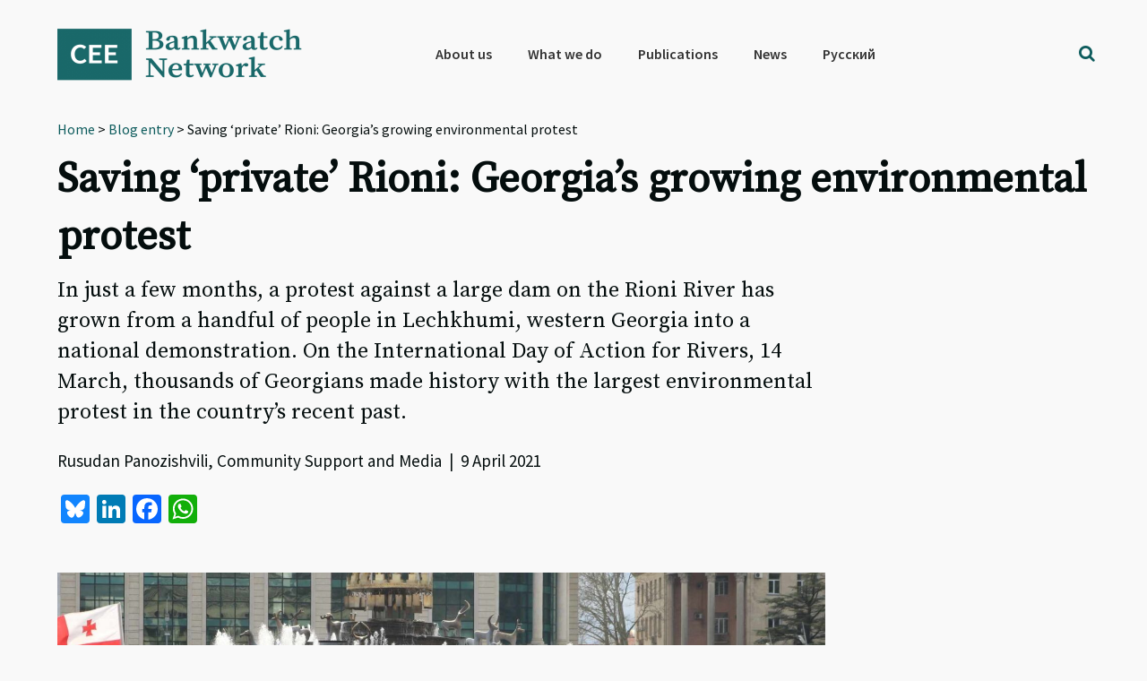

--- FILE ---
content_type: text/html; charset=UTF-8
request_url: https://bankwatch.org/blog/saving-private-rioni-georgia-s-growing-environmental-protest?fbclid=IwAR3i7fPanqqKTbMVf2oU9f51jx7BK8NKeoEVq73y8HzEoV6is4mYLS-D6ok
body_size: 20677
content:
<!DOCTYPE html>
<html lang="en-US">
<head >
<meta charset="UTF-8" />
<meta name="viewport" content="width=device-width, initial-scale=1" />
<meta name='robots' content='index, follow, max-image-preview:large, max-snippet:-1, max-video-preview:-1' />
<link rel="alternate" hreflang="en" href="https://bankwatch.org/blog/saving-private-rioni-georgia-s-growing-environmental-protest" />
<link rel="alternate" hreflang="ru" href="https://bankwatch.org/blog/spasenie-prisvoennoj-rioni-protest-v-gruzii-prodolzhaetsya?lang=ru" />
<link rel="alternate" hreflang="x-default" href="https://bankwatch.org/blog/saving-private-rioni-georgia-s-growing-environmental-protest" />
<!-- Google Tag Manager -->
<script>(function(w,d,s,l,i){w[l]=w[l]||[];w[l].push({'gtm.start':
new Date().getTime(),event:'gtm.js'});var f=d.getElementsByTagName(s)[0],
j=d.createElement(s),dl=l!='dataLayer'?'&l='+l:'';j.async=true;j.src=
'https://www.googletagmanager.com/gtm.js?id='+i+dl;f.parentNode.insertBefore(j,f);
})(window,document,'script','dataLayer','GTM-WQMSL97');</script>
<!-- End Google Tag Manager -->
<!-- Global Site Tag (gtag.js) - Google Analytics -->
<script async src="https://www.googletagmanager.com/gtag/js?id=UA-786182-4"></script>
<script>
  window.dataLayer = window.dataLayer || [];
  function gtag(){dataLayer.push(arguments);}
  gtag('js', new Date());

  gtag('config', 'UA-786182-4', { 'optimize_id': 'GTM-KQ9LDH9'});
</script>
<script>
document.onscroll = function() {
  if (window.innerHeight + window.scrollY > document.body.clientHeight - 120) {
    document.getElementsByClassName('grecaptcha-badge')[0].style.visibility = 'visible';
  }
  else
    document.getElementsByClassName('grecaptcha-badge')[0].style.visibility = 'hidden';
}
</script>
<style type="text/css">
.grecaptcha-badge {visibility:hidden}
blockquote::before {content: "";}
blockquote {
border-left-width: 4px !important;
padding-left: 10px !important;
border-left-color: #0e5c5d !important;
border-left-style: solid !important;
font-family: 'Source Serif Pro', sans-serif;
font-weight: 400;
color: #0e5c5d; }</style>


	<!-- This site is optimized with the Yoast SEO plugin v26.8 - https://yoast.com/product/yoast-seo-wordpress/ -->
	<title>Saving ‘private’ Rioni: Georgia’s growing environmental protest - Bankwatch</title>
	<meta name="description" content="In just a few months, a protest against a large dam on the Rioni River has grown from a handful of people in Lechkhumi, western Georgia into a national demonstration. On the International Day of Action for Rivers, 14 March, thousands of Georgians made history with the largest environmental protest in the country’s recent past." />
	<link rel="canonical" href="https://bankwatch.org/blog/saving-private-rioni-georgia-s-growing-environmental-protest" />
	<meta property="og:locale" content="en_US" />
	<meta property="og:type" content="article" />
	<meta property="og:title" content="Saving ‘private’ Rioni: Georgia’s growing environmental protest - Bankwatch" />
	<meta property="og:description" content="In just a few months, a protest against a large dam on the Rioni River has grown from a handful of people in Lechkhumi, western Georgia into a national demonstration. On the International Day of Action for Rivers, 14 March, thousands of Georgians made history with the largest environmental protest in the country’s recent past." />
	<meta property="og:url" content="https://bankwatch.org/blog/saving-private-rioni-georgia-s-growing-environmental-protest" />
	<meta property="og:site_name" content="Bankwatch" />
	<meta property="article:publisher" content="https://www.facebook.com/ceebankwatch" />
	<meta property="article:modified_time" content="2021-04-13T16:00:02+00:00" />
	<meta property="og:image" content="https://bankwatch.org/wp-content/uploads/2021/04/ProtestsinGeorgia_hydropowerplants_blogpost_website_photo_cover.jpg" />
	<meta property="og:image:width" content="2000" />
	<meta property="og:image:height" content="1000" />
	<meta property="og:image:type" content="image/jpeg" />
	<meta name="twitter:card" content="summary_large_image" />
	<meta name="twitter:site" content="@ceebankwatch" />
	<meta name="twitter:label1" content="Est. reading time" />
	<meta name="twitter:data1" content="7 minutes" />
	<script type="application/ld+json" class="yoast-schema-graph">{"@context":"https://schema.org","@graph":[{"@type":"WebPage","@id":"https://bankwatch.org/blog/saving-private-rioni-georgia-s-growing-environmental-protest","url":"https://bankwatch.org/blog/saving-private-rioni-georgia-s-growing-environmental-protest","name":"Saving ‘private’ Rioni: Georgia’s growing environmental protest - Bankwatch","isPartOf":{"@id":"https://bankwatch.org/#website"},"primaryImageOfPage":{"@id":"https://bankwatch.org/blog/saving-private-rioni-georgia-s-growing-environmental-protest#primaryimage"},"image":{"@id":"https://bankwatch.org/blog/saving-private-rioni-georgia-s-growing-environmental-protest#primaryimage"},"thumbnailUrl":"https://bankwatch.org/wp-content/uploads/2021/04/ProtestsinGeorgia_hydropowerplants_blogpost_website_photo_cover.jpg","datePublished":"2021-04-09T12:26:34+00:00","dateModified":"2021-04-13T16:00:02+00:00","description":"In just a few months, a protest against a large dam on the Rioni River has grown from a handful of people in Lechkhumi, western Georgia into a national demonstration. On the International Day of Action for Rivers, 14 March, thousands of Georgians made history with the largest environmental protest in the country’s recent past.","breadcrumb":{"@id":"https://bankwatch.org/blog/saving-private-rioni-georgia-s-growing-environmental-protest#breadcrumb"},"inLanguage":"en-US","potentialAction":[{"@type":"ReadAction","target":["https://bankwatch.org/blog/saving-private-rioni-georgia-s-growing-environmental-protest"]}]},{"@type":"ImageObject","inLanguage":"en-US","@id":"https://bankwatch.org/blog/saving-private-rioni-georgia-s-growing-environmental-protest#primaryimage","url":"https://bankwatch.org/wp-content/uploads/2021/04/ProtestsinGeorgia_hydropowerplants_blogpost_website_photo_cover.jpg","contentUrl":"https://bankwatch.org/wp-content/uploads/2021/04/ProtestsinGeorgia_hydropowerplants_blogpost_website_photo_cover.jpg","width":2000,"height":1000},{"@type":"BreadcrumbList","@id":"https://bankwatch.org/blog/saving-private-rioni-georgia-s-growing-environmental-protest#breadcrumb","itemListElement":[{"@type":"ListItem","position":1,"name":"Home","item":"https://bankwatch.org/"},{"@type":"ListItem","position":2,"name":"Blog entry","item":"https://bankwatch.org/blog"},{"@type":"ListItem","position":3,"name":"Saving ‘private’ Rioni: Georgia’s growing environmental protest"}]},{"@type":"WebSite","@id":"https://bankwatch.org/#website","url":"https://bankwatch.org/","name":"Bankwatch","description":"","potentialAction":[{"@type":"SearchAction","target":{"@type":"EntryPoint","urlTemplate":"https://bankwatch.org/?s={search_term_string}"},"query-input":{"@type":"PropertyValueSpecification","valueRequired":true,"valueName":"search_term_string"}}],"inLanguage":"en-US"}]}</script>
	<!-- / Yoast SEO plugin. -->


<link rel='dns-prefetch' href='//static.addtoany.com' />
<link rel='dns-prefetch' href='//fonts.googleapis.com' />
<link rel="alternate" type="application/rss+xml" title="Bankwatch &raquo; Feed" href="https://bankwatch.org/feed" />
<link rel="alternate" type="application/rss+xml" title="Bankwatch &raquo; Comments Feed" href="https://bankwatch.org/comments/feed" />
<link rel="alternate" title="oEmbed (JSON)" type="application/json+oembed" href="https://bankwatch.org/wp-json/oembed/1.0/embed?url=https%3A%2F%2Fbankwatch.org%2Fblog%2Fsaving-private-rioni-georgia-s-growing-environmental-protest" />
<link rel="alternate" title="oEmbed (XML)" type="text/xml+oembed" href="https://bankwatch.org/wp-json/oembed/1.0/embed?url=https%3A%2F%2Fbankwatch.org%2Fblog%2Fsaving-private-rioni-georgia-s-growing-environmental-protest&#038;format=xml" />
<style id='wp-img-auto-sizes-contain-inline-css' type='text/css'>
img:is([sizes=auto i],[sizes^="auto," i]){contain-intrinsic-size:3000px 1500px}
/*# sourceURL=wp-img-auto-sizes-contain-inline-css */
</style>
<link rel='stylesheet' id='vc_extensions_cqbundle_adminicon-css' href='https://bankwatch.org/wp-content/plugins/vc-extensions-bundle/css/admin_icon.css?ver=6.9' type='text/css' media='all' />
<link rel='stylesheet' id='genesis-sample-css' href='https://bankwatch.org/wp-content/themes/genesis-sample/style.css?ver=2.3.0' type='text/css' media='all' />
<style id='genesis-sample-inline-css' type='text/css'>


		a,
		.entry-title a:focus,
		.entry-title a:hover,
		.genesis-nav-menu a:focus,
		.genesis-nav-menu a:hover,
		.genesis-nav-menu .current-menu-item > a,
		.genesis-nav-menu .sub-menu .current-menu-item > a:focus,
		.genesis-nav-menu .sub-menu .current-menu-item > a:hover,
		.menu-toggle:focus,
		.menu-toggle:hover,
		.sub-menu-toggle:focus,
		.sub-menu-toggle:hover {
			color: #0e5c5d;
		}

		
/*# sourceURL=genesis-sample-inline-css */
</style>
<style id='wp-emoji-styles-inline-css' type='text/css'>

	img.wp-smiley, img.emoji {
		display: inline !important;
		border: none !important;
		box-shadow: none !important;
		height: 1em !important;
		width: 1em !important;
		margin: 0 0.07em !important;
		vertical-align: -0.1em !important;
		background: none !important;
		padding: 0 !important;
	}
/*# sourceURL=wp-emoji-styles-inline-css */
</style>
<link rel='stylesheet' id='wp-block-library-css' href='https://bankwatch.org/wp-includes/css/dist/block-library/style.min.css?ver=6.9' type='text/css' media='all' />
<style id='global-styles-inline-css' type='text/css'>
:root{--wp--preset--aspect-ratio--square: 1;--wp--preset--aspect-ratio--4-3: 4/3;--wp--preset--aspect-ratio--3-4: 3/4;--wp--preset--aspect-ratio--3-2: 3/2;--wp--preset--aspect-ratio--2-3: 2/3;--wp--preset--aspect-ratio--16-9: 16/9;--wp--preset--aspect-ratio--9-16: 9/16;--wp--preset--color--black: #000000;--wp--preset--color--cyan-bluish-gray: #abb8c3;--wp--preset--color--white: #ffffff;--wp--preset--color--pale-pink: #f78da7;--wp--preset--color--vivid-red: #cf2e2e;--wp--preset--color--luminous-vivid-orange: #ff6900;--wp--preset--color--luminous-vivid-amber: #fcb900;--wp--preset--color--light-green-cyan: #7bdcb5;--wp--preset--color--vivid-green-cyan: #00d084;--wp--preset--color--pale-cyan-blue: #8ed1fc;--wp--preset--color--vivid-cyan-blue: #0693e3;--wp--preset--color--vivid-purple: #9b51e0;--wp--preset--gradient--vivid-cyan-blue-to-vivid-purple: linear-gradient(135deg,rgb(6,147,227) 0%,rgb(155,81,224) 100%);--wp--preset--gradient--light-green-cyan-to-vivid-green-cyan: linear-gradient(135deg,rgb(122,220,180) 0%,rgb(0,208,130) 100%);--wp--preset--gradient--luminous-vivid-amber-to-luminous-vivid-orange: linear-gradient(135deg,rgb(252,185,0) 0%,rgb(255,105,0) 100%);--wp--preset--gradient--luminous-vivid-orange-to-vivid-red: linear-gradient(135deg,rgb(255,105,0) 0%,rgb(207,46,46) 100%);--wp--preset--gradient--very-light-gray-to-cyan-bluish-gray: linear-gradient(135deg,rgb(238,238,238) 0%,rgb(169,184,195) 100%);--wp--preset--gradient--cool-to-warm-spectrum: linear-gradient(135deg,rgb(74,234,220) 0%,rgb(151,120,209) 20%,rgb(207,42,186) 40%,rgb(238,44,130) 60%,rgb(251,105,98) 80%,rgb(254,248,76) 100%);--wp--preset--gradient--blush-light-purple: linear-gradient(135deg,rgb(255,206,236) 0%,rgb(152,150,240) 100%);--wp--preset--gradient--blush-bordeaux: linear-gradient(135deg,rgb(254,205,165) 0%,rgb(254,45,45) 50%,rgb(107,0,62) 100%);--wp--preset--gradient--luminous-dusk: linear-gradient(135deg,rgb(255,203,112) 0%,rgb(199,81,192) 50%,rgb(65,88,208) 100%);--wp--preset--gradient--pale-ocean: linear-gradient(135deg,rgb(255,245,203) 0%,rgb(182,227,212) 50%,rgb(51,167,181) 100%);--wp--preset--gradient--electric-grass: linear-gradient(135deg,rgb(202,248,128) 0%,rgb(113,206,126) 100%);--wp--preset--gradient--midnight: linear-gradient(135deg,rgb(2,3,129) 0%,rgb(40,116,252) 100%);--wp--preset--font-size--small: 13px;--wp--preset--font-size--medium: 20px;--wp--preset--font-size--large: 36px;--wp--preset--font-size--x-large: 42px;--wp--preset--spacing--20: 0.44rem;--wp--preset--spacing--30: 0.67rem;--wp--preset--spacing--40: 1rem;--wp--preset--spacing--50: 1.5rem;--wp--preset--spacing--60: 2.25rem;--wp--preset--spacing--70: 3.38rem;--wp--preset--spacing--80: 5.06rem;--wp--preset--shadow--natural: 6px 6px 9px rgba(0, 0, 0, 0.2);--wp--preset--shadow--deep: 12px 12px 50px rgba(0, 0, 0, 0.4);--wp--preset--shadow--sharp: 6px 6px 0px rgba(0, 0, 0, 0.2);--wp--preset--shadow--outlined: 6px 6px 0px -3px rgb(255, 255, 255), 6px 6px rgb(0, 0, 0);--wp--preset--shadow--crisp: 6px 6px 0px rgb(0, 0, 0);}:where(.is-layout-flex){gap: 0.5em;}:where(.is-layout-grid){gap: 0.5em;}body .is-layout-flex{display: flex;}.is-layout-flex{flex-wrap: wrap;align-items: center;}.is-layout-flex > :is(*, div){margin: 0;}body .is-layout-grid{display: grid;}.is-layout-grid > :is(*, div){margin: 0;}:where(.wp-block-columns.is-layout-flex){gap: 2em;}:where(.wp-block-columns.is-layout-grid){gap: 2em;}:where(.wp-block-post-template.is-layout-flex){gap: 1.25em;}:where(.wp-block-post-template.is-layout-grid){gap: 1.25em;}.has-black-color{color: var(--wp--preset--color--black) !important;}.has-cyan-bluish-gray-color{color: var(--wp--preset--color--cyan-bluish-gray) !important;}.has-white-color{color: var(--wp--preset--color--white) !important;}.has-pale-pink-color{color: var(--wp--preset--color--pale-pink) !important;}.has-vivid-red-color{color: var(--wp--preset--color--vivid-red) !important;}.has-luminous-vivid-orange-color{color: var(--wp--preset--color--luminous-vivid-orange) !important;}.has-luminous-vivid-amber-color{color: var(--wp--preset--color--luminous-vivid-amber) !important;}.has-light-green-cyan-color{color: var(--wp--preset--color--light-green-cyan) !important;}.has-vivid-green-cyan-color{color: var(--wp--preset--color--vivid-green-cyan) !important;}.has-pale-cyan-blue-color{color: var(--wp--preset--color--pale-cyan-blue) !important;}.has-vivid-cyan-blue-color{color: var(--wp--preset--color--vivid-cyan-blue) !important;}.has-vivid-purple-color{color: var(--wp--preset--color--vivid-purple) !important;}.has-black-background-color{background-color: var(--wp--preset--color--black) !important;}.has-cyan-bluish-gray-background-color{background-color: var(--wp--preset--color--cyan-bluish-gray) !important;}.has-white-background-color{background-color: var(--wp--preset--color--white) !important;}.has-pale-pink-background-color{background-color: var(--wp--preset--color--pale-pink) !important;}.has-vivid-red-background-color{background-color: var(--wp--preset--color--vivid-red) !important;}.has-luminous-vivid-orange-background-color{background-color: var(--wp--preset--color--luminous-vivid-orange) !important;}.has-luminous-vivid-amber-background-color{background-color: var(--wp--preset--color--luminous-vivid-amber) !important;}.has-light-green-cyan-background-color{background-color: var(--wp--preset--color--light-green-cyan) !important;}.has-vivid-green-cyan-background-color{background-color: var(--wp--preset--color--vivid-green-cyan) !important;}.has-pale-cyan-blue-background-color{background-color: var(--wp--preset--color--pale-cyan-blue) !important;}.has-vivid-cyan-blue-background-color{background-color: var(--wp--preset--color--vivid-cyan-blue) !important;}.has-vivid-purple-background-color{background-color: var(--wp--preset--color--vivid-purple) !important;}.has-black-border-color{border-color: var(--wp--preset--color--black) !important;}.has-cyan-bluish-gray-border-color{border-color: var(--wp--preset--color--cyan-bluish-gray) !important;}.has-white-border-color{border-color: var(--wp--preset--color--white) !important;}.has-pale-pink-border-color{border-color: var(--wp--preset--color--pale-pink) !important;}.has-vivid-red-border-color{border-color: var(--wp--preset--color--vivid-red) !important;}.has-luminous-vivid-orange-border-color{border-color: var(--wp--preset--color--luminous-vivid-orange) !important;}.has-luminous-vivid-amber-border-color{border-color: var(--wp--preset--color--luminous-vivid-amber) !important;}.has-light-green-cyan-border-color{border-color: var(--wp--preset--color--light-green-cyan) !important;}.has-vivid-green-cyan-border-color{border-color: var(--wp--preset--color--vivid-green-cyan) !important;}.has-pale-cyan-blue-border-color{border-color: var(--wp--preset--color--pale-cyan-blue) !important;}.has-vivid-cyan-blue-border-color{border-color: var(--wp--preset--color--vivid-cyan-blue) !important;}.has-vivid-purple-border-color{border-color: var(--wp--preset--color--vivid-purple) !important;}.has-vivid-cyan-blue-to-vivid-purple-gradient-background{background: var(--wp--preset--gradient--vivid-cyan-blue-to-vivid-purple) !important;}.has-light-green-cyan-to-vivid-green-cyan-gradient-background{background: var(--wp--preset--gradient--light-green-cyan-to-vivid-green-cyan) !important;}.has-luminous-vivid-amber-to-luminous-vivid-orange-gradient-background{background: var(--wp--preset--gradient--luminous-vivid-amber-to-luminous-vivid-orange) !important;}.has-luminous-vivid-orange-to-vivid-red-gradient-background{background: var(--wp--preset--gradient--luminous-vivid-orange-to-vivid-red) !important;}.has-very-light-gray-to-cyan-bluish-gray-gradient-background{background: var(--wp--preset--gradient--very-light-gray-to-cyan-bluish-gray) !important;}.has-cool-to-warm-spectrum-gradient-background{background: var(--wp--preset--gradient--cool-to-warm-spectrum) !important;}.has-blush-light-purple-gradient-background{background: var(--wp--preset--gradient--blush-light-purple) !important;}.has-blush-bordeaux-gradient-background{background: var(--wp--preset--gradient--blush-bordeaux) !important;}.has-luminous-dusk-gradient-background{background: var(--wp--preset--gradient--luminous-dusk) !important;}.has-pale-ocean-gradient-background{background: var(--wp--preset--gradient--pale-ocean) !important;}.has-electric-grass-gradient-background{background: var(--wp--preset--gradient--electric-grass) !important;}.has-midnight-gradient-background{background: var(--wp--preset--gradient--midnight) !important;}.has-small-font-size{font-size: var(--wp--preset--font-size--small) !important;}.has-medium-font-size{font-size: var(--wp--preset--font-size--medium) !important;}.has-large-font-size{font-size: var(--wp--preset--font-size--large) !important;}.has-x-large-font-size{font-size: var(--wp--preset--font-size--x-large) !important;}
/*# sourceURL=global-styles-inline-css */
</style>

<style id='classic-theme-styles-inline-css' type='text/css'>
/*! This file is auto-generated */
.wp-block-button__link{color:#fff;background-color:#32373c;border-radius:9999px;box-shadow:none;text-decoration:none;padding:calc(.667em + 2px) calc(1.333em + 2px);font-size:1.125em}.wp-block-file__button{background:#32373c;color:#fff;text-decoration:none}
/*# sourceURL=/wp-includes/css/classic-themes.min.css */
</style>
<link rel='stylesheet' id='mediaelement-css' href='https://bankwatch.org/wp-includes/js/mediaelement/mediaelementplayer-legacy.min.css?ver=4.2.17' type='text/css' media='all' />
<link rel='stylesheet' id='wp-mediaelement-css' href='https://bankwatch.org/wp-includes/js/mediaelement/wp-mediaelement.min.css?ver=6.9' type='text/css' media='all' />
<link rel='stylesheet' id='view_editor_gutenberg_frontend_assets-css' href='https://bankwatch.org/wp-content/plugins/wp-views/public/css/views-frontend.css?ver=3.6.21' type='text/css' media='all' />
<style id='view_editor_gutenberg_frontend_assets-inline-css' type='text/css'>
.wpv-sort-list-dropdown.wpv-sort-list-dropdown-style-default > span.wpv-sort-list,.wpv-sort-list-dropdown.wpv-sort-list-dropdown-style-default .wpv-sort-list-item {border-color: #cdcdcd;}.wpv-sort-list-dropdown.wpv-sort-list-dropdown-style-default .wpv-sort-list-item a {color: #444;background-color: #fff;}.wpv-sort-list-dropdown.wpv-sort-list-dropdown-style-default a:hover,.wpv-sort-list-dropdown.wpv-sort-list-dropdown-style-default a:focus {color: #000;background-color: #eee;}.wpv-sort-list-dropdown.wpv-sort-list-dropdown-style-default .wpv-sort-list-item.wpv-sort-list-current a {color: #000;background-color: #eee;}
.wpv-sort-list-dropdown.wpv-sort-list-dropdown-style-default > span.wpv-sort-list,.wpv-sort-list-dropdown.wpv-sort-list-dropdown-style-default .wpv-sort-list-item {border-color: #cdcdcd;}.wpv-sort-list-dropdown.wpv-sort-list-dropdown-style-default .wpv-sort-list-item a {color: #444;background-color: #fff;}.wpv-sort-list-dropdown.wpv-sort-list-dropdown-style-default a:hover,.wpv-sort-list-dropdown.wpv-sort-list-dropdown-style-default a:focus {color: #000;background-color: #eee;}.wpv-sort-list-dropdown.wpv-sort-list-dropdown-style-default .wpv-sort-list-item.wpv-sort-list-current a {color: #000;background-color: #eee;}.wpv-sort-list-dropdown.wpv-sort-list-dropdown-style-grey > span.wpv-sort-list,.wpv-sort-list-dropdown.wpv-sort-list-dropdown-style-grey .wpv-sort-list-item {border-color: #cdcdcd;}.wpv-sort-list-dropdown.wpv-sort-list-dropdown-style-grey .wpv-sort-list-item a {color: #444;background-color: #eeeeee;}.wpv-sort-list-dropdown.wpv-sort-list-dropdown-style-grey a:hover,.wpv-sort-list-dropdown.wpv-sort-list-dropdown-style-grey a:focus {color: #000;background-color: #e5e5e5;}.wpv-sort-list-dropdown.wpv-sort-list-dropdown-style-grey .wpv-sort-list-item.wpv-sort-list-current a {color: #000;background-color: #e5e5e5;}
.wpv-sort-list-dropdown.wpv-sort-list-dropdown-style-default > span.wpv-sort-list,.wpv-sort-list-dropdown.wpv-sort-list-dropdown-style-default .wpv-sort-list-item {border-color: #cdcdcd;}.wpv-sort-list-dropdown.wpv-sort-list-dropdown-style-default .wpv-sort-list-item a {color: #444;background-color: #fff;}.wpv-sort-list-dropdown.wpv-sort-list-dropdown-style-default a:hover,.wpv-sort-list-dropdown.wpv-sort-list-dropdown-style-default a:focus {color: #000;background-color: #eee;}.wpv-sort-list-dropdown.wpv-sort-list-dropdown-style-default .wpv-sort-list-item.wpv-sort-list-current a {color: #000;background-color: #eee;}.wpv-sort-list-dropdown.wpv-sort-list-dropdown-style-grey > span.wpv-sort-list,.wpv-sort-list-dropdown.wpv-sort-list-dropdown-style-grey .wpv-sort-list-item {border-color: #cdcdcd;}.wpv-sort-list-dropdown.wpv-sort-list-dropdown-style-grey .wpv-sort-list-item a {color: #444;background-color: #eeeeee;}.wpv-sort-list-dropdown.wpv-sort-list-dropdown-style-grey a:hover,.wpv-sort-list-dropdown.wpv-sort-list-dropdown-style-grey a:focus {color: #000;background-color: #e5e5e5;}.wpv-sort-list-dropdown.wpv-sort-list-dropdown-style-grey .wpv-sort-list-item.wpv-sort-list-current a {color: #000;background-color: #e5e5e5;}.wpv-sort-list-dropdown.wpv-sort-list-dropdown-style-blue > span.wpv-sort-list,.wpv-sort-list-dropdown.wpv-sort-list-dropdown-style-blue .wpv-sort-list-item {border-color: #0099cc;}.wpv-sort-list-dropdown.wpv-sort-list-dropdown-style-blue .wpv-sort-list-item a {color: #444;background-color: #cbddeb;}.wpv-sort-list-dropdown.wpv-sort-list-dropdown-style-blue a:hover,.wpv-sort-list-dropdown.wpv-sort-list-dropdown-style-blue a:focus {color: #000;background-color: #95bedd;}.wpv-sort-list-dropdown.wpv-sort-list-dropdown-style-blue .wpv-sort-list-item.wpv-sort-list-current a {color: #000;background-color: #95bedd;}
/*# sourceURL=view_editor_gutenberg_frontend_assets-inline-css */
</style>
<link rel='stylesheet' id='contact-form-7-css' href='https://bankwatch.org/wp-content/plugins/contact-form-7/includes/css/styles.css?ver=6.1.4' type='text/css' media='all' />
<link rel='stylesheet' id='digital-climate-strike-wp-css' href='https://bankwatch.org/wp-content/plugins/digital-climate-strike-wp/public/css/digital-climate-strike-wp-public.css?ver=1.0.1' type='text/css' media='all' />
<link rel='stylesheet' id='wpml-legacy-horizontal-list-0-css' href='https://bankwatch.org/wp-content/plugins/sitepress-multilingual-cms/templates/language-switchers/legacy-list-horizontal/style.min.css?ver=1' type='text/css' media='all' />
<link rel='stylesheet' id='wpml-menu-item-0-css' href='https://bankwatch.org/wp-content/plugins/sitepress-multilingual-cms/templates/language-switchers/menu-item/style.min.css?ver=1' type='text/css' media='all' />
<style id='wpml-menu-item-0-inline-css' type='text/css'>
.wpml-ls-slot-2188, .wpml-ls-slot-2188 a, .wpml-ls-slot-2188 a:visited{color:#000000;}
#menu-main-menu > li.wpml-ls-item:after {display: none;}
/*# sourceURL=wpml-menu-item-0-inline-css */
</style>
<link rel='stylesheet' id='genesis-sample-fonts-css' href='//fonts.googleapis.com/css?family=Source+Sans+Pro%3A400%2C600%2C700&#038;ver=2.3.0' type='text/css' media='all' />
<link rel='stylesheet' id='dashicons-css' href='https://bankwatch.org/wp-includes/css/dashicons.min.css?ver=6.9' type='text/css' media='all' />
<link rel='stylesheet' id='google-font-source-sans-pro-css' href='//fonts.googleapis.com/css?family=Source+Sans+Pro&#038;ver=2.3.0' type='text/css' media='all' />
<link rel='stylesheet' id='google-font-source-serif-pro-css' href='//fonts.googleapis.com/css?family=Source+Serif+Pro&#038;ver=2.3.0' type='text/css' media='all' />
<link rel='stylesheet' id='fontawesome-css' href='https://bankwatch.org/wp-content/fontawesome/css/fontawesome.min.css?ver=6.9' type='text/css' media='all' />
<link rel='stylesheet' id='fontawesome-brands-css' href='https://bankwatch.org/wp-content/fontawesome/css/brands.min.css?ver=6.9' type='text/css' media='all' />
<link rel='stylesheet' id='simple-social-icons-font-css' href='https://bankwatch.org/wp-content/plugins/simple-social-icons/css/style.css?ver=4.0.0' type='text/css' media='all' />
<link rel='stylesheet' id='toolset-select2-css-css' href='https://bankwatch.org/wp-content/plugins/wp-views/vendor/toolset/toolset-common/res/lib/select2/select2.css?ver=6.9' type='text/css' media='screen' />
<link rel='stylesheet' id='genesis-overrides-css-css' href='https://bankwatch.org/wp-content/plugins/wp-views/vendor/toolset/toolset-theme-settings/res/css/themes/genesis-overrides.css?ver=1.5.5' type='text/css' media='screen' />
<link rel='stylesheet' id='js_composer_front-css' href='https://bankwatch.org/wp-content/plugins/js_composer/assets/css/js_composer.min.css?ver=7.9' type='text/css' media='all' />
<link rel='stylesheet' id='addtoany-css' href='https://bankwatch.org/wp-content/plugins/add-to-any/addtoany.min.css?ver=1.16' type='text/css' media='all' />
<link rel='stylesheet' id='search-filter-flatpickr-css' href='https://bankwatch.org/wp-content/plugins/search-filter/assets/css/vendor/flatpickr.css?ver=3.0.7' type='text/css' media='all' />
<link rel='stylesheet' id='search-filter-css' href='https://bankwatch.org/wp-content/plugins/search-filter-pro/assets/css/frontend/frontend.css?ver=3.0.7' type='text/css' media='all' />
<link rel='stylesheet' id='search-filter-ugc-styles-css' href='https://bankwatch.org/wp-content/uploads/search-filter/style.css?ver=11' type='text/css' media='all' />
<script type="text/javascript">
		if ( ! Object.hasOwn( window, 'searchAndFilter' ) ) {
			window.searchAndFilter = {};
		}
		</script><script type="text/javascript" src="https://bankwatch.org/wp-content/plugins/cred-frontend-editor/vendor/toolset/common-es/public/toolset-common-es-frontend.js?ver=175000" id="toolset-common-es-frontend-js"></script>
<script type="text/javascript" id="wpml-cookie-js-extra">
/* <![CDATA[ */
var wpml_cookies = {"wp-wpml_current_language":{"value":"en","expires":1,"path":"/"}};
var wpml_cookies = {"wp-wpml_current_language":{"value":"en","expires":1,"path":"/"}};
//# sourceURL=wpml-cookie-js-extra
/* ]]> */
</script>
<script type="text/javascript" src="https://bankwatch.org/wp-content/plugins/sitepress-multilingual-cms/res/js/cookies/language-cookie.js?ver=485900" id="wpml-cookie-js" defer="defer" data-wp-strategy="defer"></script>
<script type="text/javascript" id="addtoany-core-js-before">
/* <![CDATA[ */
window.a2a_config=window.a2a_config||{};a2a_config.callbacks=[];a2a_config.overlays=[];a2a_config.templates={};

//# sourceURL=addtoany-core-js-before
/* ]]> */
</script>
<script type="text/javascript" defer src="https://static.addtoany.com/menu/page.js" id="addtoany-core-js"></script>
<script type="text/javascript" src="https://bankwatch.org/wp-includes/js/jquery/jquery.min.js?ver=3.7.1" id="jquery-core-js"></script>
<script type="text/javascript" src="https://bankwatch.org/wp-includes/js/jquery/jquery-migrate.min.js?ver=3.4.1" id="jquery-migrate-js"></script>
<script type="text/javascript" defer src="https://bankwatch.org/wp-content/plugins/add-to-any/addtoany.min.js?ver=1.1" id="addtoany-jquery-js"></script>
<script type="text/javascript" src="https://bankwatch.org/wp-content/plugins/digital-climate-strike-wp/public/js/digital-climate-strike-wp-public.js?ver=1.0.1" id="digital-climate-strike-wp-js"></script>
<script type="text/javascript" src="https://bankwatch.org/wp-content/plugins/search-filter/assets/js/vendor/flatpickr.js?ver=3.0.7" id="search-filter-flatpickr-js"></script>
<script type="text/javascript" id="search-filter-js-before">
/* <![CDATA[ */
window.searchAndFilter.frontend = {"fields":{},"queries":{},"library":{"fields":{},"components":{}},"restNonce":"61c7669bc9","homeUrl":"https:\/\/bankwatch.org","suggestionsNonce":"d53786bbd0"};
//# sourceURL=search-filter-js-before
/* ]]> */
</script>
<script type="text/javascript" src="https://bankwatch.org/wp-content/plugins/search-filter-pro/assets/js/frontend/frontend.js?ver=3.0.7" id="search-filter-js"></script>
<script></script><link rel="https://api.w.org/" href="https://bankwatch.org/wp-json/" /><link rel="EditURI" type="application/rsd+xml" title="RSD" href="https://bankwatch.org/xmlrpc.php?rsd" />
<meta name="generator" content="WordPress 6.9" />
<link rel='shortlink' href='https://bankwatch.org/?p=135130' />
<meta name="generator" content="WPML ver:4.8.5 stt:1,46;" />
    <script>
        var DIGITAL_CLIMATE_STRIKE_OPTIONS = {
            /**
             * Set the language of the widget. We currently support:
             * 'en': English
             * 'de': German
             * 'es': Spanish
             * 'cs': Czech
             * 'fr': French
             * 'nl': Dutch
             * 'tr': Turkish
             * 'pt': Portuguese
             * Defaults to null, which will obey the navigator.language setting of the
             * viewer's browser.
             */
            language: "en", // @type {string}
            /**
             * Specify view cookie expiration. After initial view, widget will not be
             * displayed to a user again until after this cookie expires. Defaults to
             * one day.
             */
            cookieExpirationDays: 1, // @type {number}

            /**
             * Allow you to override the iFrame hostname. Defaults to https://assets.digitalclimatestrike.net
             */
            iframeHost: "https://bankwatch.org/digitalclimatestrike", // @type {string}

            /**
             * Prevents the widget iframe from loading Google Analytics. Defaults to
             * false. (Google Analytics will also be disabled if doNotTrack is set on
             * the user's browser.)
             */
            disableGoogleAnalytics: false, // @type {boolean}

            /**
             * Always show the widget. Useful for testing. Defaults to false.
             */
            alwaysShowWidget: false, // @type {boolean}

            /**
             * Automatically makes the widget full page. Defaults to false.
             */
            forceFullPageWidget: false, //@type {boolean}

            /**
             * For the full page widget, shows a close button "x" and hides the message about the site being
             * available tomorrow. Defaults to false.
             */
            showCloseButtonOnFullPageWidget: true, // @type {boolean}

            /**
             * The date when the sticky footer widget should start showing on your web site.
             * Note: the month is one integer less than the number of the month. E.g. 8 is September, not August.
             * Defaults to new Date() (Today).
             */
            footerDisplayStartDate: new Date(
                2019,
                8,
                20            ),

            /**
             * The date when the full page widget should showing on your web site for 24 hours.
             * Note: the month is one integer less than the number of the month. E.g. 8 is September, not August.
             * Defaults to new Date(2019, 8, 20) (September 20th, 2019)
             */
            fullPageDisplayStartDate: new Date(
                2019,
                8,
                27            )
        }
    </script>

    <script src="https://bankwatch.org/digitalclimatestrike/widget.js" async></script>
<!--[if IE 9]> <script>var _gambitParallaxIE9 = true;</script> <![endif]--><link rel="pingback" href="https://bankwatch.org/xmlrpc.php" />
<script src="https://use.fontawesome.com/f00845710b.js"></script><style type="text/css">.site-title a { background: url(https://bankwatch.org/wp-content/uploads/2017/08/cropped-BWNlogo-jpg-full-1024x272-SH-PNG.png) no-repeat !important; }</style>
 <script> window.addEventListener("load",function(){ var c={script:false,link:false}; function ls(s) { if(!['script','link'].includes(s)||c[s]){return;}c[s]=true; var d=document,f=d.getElementsByTagName(s)[0],j=d.createElement(s); if(s==='script'){j.async=true;j.src='https://bankwatch.org/wp-content/plugins/wp-views/vendor/toolset/blocks/public/js/frontend.js?v=1.6.17';}else{ j.rel='stylesheet';j.href='https://bankwatch.org/wp-content/plugins/wp-views/vendor/toolset/blocks/public/css/style.css?v=1.6.17';} f.parentNode.insertBefore(j, f); }; function ex(){ls('script');ls('link')} window.addEventListener("scroll", ex, {once: true}); if (('IntersectionObserver' in window) && ('IntersectionObserverEntry' in window) && ('intersectionRatio' in window.IntersectionObserverEntry.prototype)) { var i = 0, fb = document.querySelectorAll("[class^='tb-']"), o = new IntersectionObserver(es => { es.forEach(e => { o.unobserve(e.target); if (e.intersectionRatio > 0) { ex();o.disconnect();}else{ i++;if(fb.length>i){o.observe(fb[i])}} }) }); if (fb.length) { o.observe(fb[i]) } } }) </script>
	<noscript>
		<link rel="stylesheet" href="https://bankwatch.org/wp-content/plugins/wp-views/vendor/toolset/blocks/public/css/style.css">
	</noscript><meta name="generator" content="Powered by WPBakery Page Builder - drag and drop page builder for WordPress."/>
<link rel="icon" href="https://bankwatch.org/wp-content/uploads/2017/10/cropped-Bankwatch-favicon-32x32.jpg" sizes="32x32" />
<link rel="icon" href="https://bankwatch.org/wp-content/uploads/2017/10/cropped-Bankwatch-favicon-192x192.jpg" sizes="192x192" />
<link rel="apple-touch-icon" href="https://bankwatch.org/wp-content/uploads/2017/10/cropped-Bankwatch-favicon-180x180.jpg" />
<meta name="msapplication-TileImage" content="https://bankwatch.org/wp-content/uploads/2017/10/cropped-Bankwatch-favicon-270x270.jpg" />
		<style type="text/css" id="wp-custom-css">
			
.entry {padding: 0px 5% 0px;
margin-bottom: 0px;
}

.footer-widgets {padding: 60px 5%;}

.site-header {padding: 0 5%;}

.breadcrumb {padding: 12px 5%;
background-color: #f9f9f9;}

@media only screen and (max-width: 1920px) {
.site-inner, .wrap {
    max-width: 100%!important;
}
}

@media only screen and
	(max-width: 860px) and (min-width: 300px) {
.breadcrumb {padding: 12px 0%;}
}

.addtoany_share_save_container {display: none!important;}

.grid-entry .inner-entry {
    box-shadow: none;
    padding-right: 5px;
}

.grid-entry .inner-entry {
    box-shadow: none;
    padding-right: 5px;
}

.post-content img {
   border: none !important;
   padding: 0;
}

.search-toggle {
   position: absolute;
   right: -30px;
}		</style>
		<noscript><style> .wpb_animate_when_almost_visible { opacity: 1; }</style></noscript><link rel='stylesheet' id='vc_animate-css-css' href='https://bankwatch.org/wp-content/plugins/js_composer/assets/lib/vendor/node_modules/animate.css/animate.min.css?ver=7.9' type='text/css' media='all' />
</head>
<body class="wp-singular blog-template-default single single-blog postid-135130 wp-theme-genesis wp-child-theme-genesis-sample custom-header header-image full-width-content genesis-breadcrumbs-visible genesis-footer-widgets-visible views-template-blog-entry-template-new wpb-js-composer js-comp-ver-7.9 vc_responsive">

<div class="site-container"><ul class="genesis-skip-link"><li><a href="#genesis-nav-primary" class="screen-reader-shortcut"> Skip to primary navigation</a></li><li><a href="#genesis-content" class="screen-reader-shortcut"> Skip to main content</a></li><li><a href="#genesis-footer-widgets" class="screen-reader-shortcut"> Skip to footer</a></li></ul><header class="site-header"><div class="wrap"><div class="title-area"><p class="site-title"><a href="https://bankwatch.org/">Bankwatch</a></p></div><div class="widget-area header-widget-area"><nav class="nav-primary" aria-label="Main" id="genesis-nav-primary"><div class="wrap"><ul id="menu-main-menu" class="menu genesis-nav-menu menu-primary js-superfish"><li id="menu-item-144845" class="menu-item menu-item-type-custom menu-item-object-custom menu-item-has-children menu-item-144845"><a href="https://bankwatch.org/about/vision"><span >About us</span></a>
<ul class="sub-menu">
	<li id="menu-item-115979" class="menu-item menu-item-type-post_type menu-item-object-page menu-item-115979"><a href="https://bankwatch.org/about/vision"><span >Our vision</span></a></li>
	<li id="menu-item-115977" class="menu-item menu-item-type-post_type menu-item-object-page menu-item-115977"><a href="https://bankwatch.org/about/who-we-are"><span >Who we are</span></a></li>
	<li id="menu-item-153816" class="menu-item menu-item-type-post_type menu-item-object-page menu-item-153816"><a href="https://bankwatch.org/anniversary"><span >30 years of Bankwatch</span></a></li>
	<li id="menu-item-115980" class="menu-item menu-item-type-post_type menu-item-object-page menu-item-115980"><a href="https://bankwatch.org/about/donors-finances"><span >Donors &#038; finances</span></a></li>
	<li id="menu-item-115981" class="menu-item menu-item-type-post_type menu-item-object-page menu-item-115981"><a href="https://bankwatch.org/get-involved"><span >Get involved</span></a></li>
</ul>
</li>
<li id="menu-item-19118" class="menu-item menu-item-type-post_type menu-item-object-page menu-item-has-children menu-item-19118"><a href="https://bankwatch.org/what-we-do"><span >What we do</span></a>
<ul class="sub-menu">
	<li id="menu-item-115983" class="menu-item menu-item-type-custom menu-item-object-custom menu-item-has-children menu-item-115983"><a><span >Campaign areas</span></a>
	<ul class="sub-menu">
		<li id="menu-item-144418" class="menu-item menu-item-type-post_type menu-item-object-page menu-item-144418"><a href="https://bankwatch.org/beyond-fossil-fuels"><span >Beyond fossil fuels</span></a></li>
		<li id="menu-item-144419" class="menu-item menu-item-type-post_type menu-item-object-page menu-item-144419"><a href="https://bankwatch.org/rights"><span >Rights, democracy and development</span></a></li>
		<li id="menu-item-144423" class="menu-item menu-item-type-post_type menu-item-object-page menu-item-144423"><a href="https://bankwatch.org/biodiversity"><span >Finance and biodiversity</span></a></li>
		<li id="menu-item-144424" class="menu-item menu-item-type-post_type menu-item-object-page menu-item-144424"><a href="https://bankwatch.org/energy-transformation"><span >Funding the energy transformation</span></a></li>
		<li id="menu-item-149834" class="menu-item menu-item-type-post_type menu-item-object-page menu-item-149834"><a href="https://bankwatch.org/cities-for-people"><span >Cities for People</span></a></li>
	</ul>
</li>
	<li id="menu-item-115982" class="menu-item menu-item-type-custom menu-item-object-custom menu-item-has-children menu-item-115982"><a href="https://bankwatch.org/what-we-do#institutions"><span >Institutions we monitor</span></a>
	<ul class="sub-menu">
		<li id="menu-item-115986" class="menu-item menu-item-type-custom menu-item-object-custom menu-item-115986"><a href="https://bankwatch.org/ebrd"><span >European Bank for Reconstruction and Development</span></a></li>
		<li id="menu-item-115987" class="menu-item menu-item-type-custom menu-item-object-custom menu-item-115987"><a href="https://bankwatch.org/eib"><span >European Investment Bank</span></a></li>
		<li id="menu-item-115989" class="menu-item menu-item-type-custom menu-item-object-custom menu-item-115989"><a href="https://bankwatch.org/aiib"><span >Asian Infrastructure Investment Bank</span></a></li>
		<li id="menu-item-144021" class="menu-item menu-item-type-post_type menu-item-object-page menu-item-144021"><a href="https://bankwatch.org/asian-development-bank-adb"><span >Asian Development Bank (ADB)</span></a></li>
		<li id="menu-item-115988" class="menu-item menu-item-type-custom menu-item-object-custom menu-item-115988"><a href="https://bankwatch.org/europeangreendeal"><span >EU funds</span></a></li>
	</ul>
</li>
	<li id="menu-item-115984" class="menu-item menu-item-type-custom menu-item-object-custom menu-item-115984"><a href="https://bankwatch.org/what-we-do#projects"><span >Our projects</span></a></li>
	<li id="menu-item-115978" class="menu-item menu-item-type-post_type menu-item-object-page menu-item-115978"><a href="https://bankwatch.org/success-stories"><span >Success stories</span></a></li>
</ul>
</li>
<li id="menu-item-115985" class="menu-item menu-item-type-custom menu-item-object-custom menu-item-115985"><a href="https://bankwatch.org/publications"><span >Publications</span></a></li>
<li id="menu-item-110411" class="menu-item menu-item-type-post_type menu-item-object-page menu-item-has-children menu-item-110411"><a href="https://bankwatch.org/news"><span >News</span></a>
<ul class="sub-menu">
	<li id="menu-item-115991" class="menu-item menu-item-type-custom menu-item-object-custom menu-item-115991"><a href="https://bankwatch.org/blog"><span >Blog posts</span></a></li>
	<li id="menu-item-115990" class="menu-item menu-item-type-custom menu-item-object-custom menu-item-115990"><a href="https://bankwatch.org/press_release"><span >Press releases</span></a></li>
	<li id="menu-item-115992" class="menu-item menu-item-type-custom menu-item-object-custom menu-item-115992"><a href="https://bankwatch.org/story"><span >Stories</span></a></li>
	<li id="menu-item-139874" class="menu-item menu-item-type-custom menu-item-object-custom menu-item-139874"><a href="https://bankwatch.org/bankwatch-podcast"><span >Podcast</span></a></li>
	<li id="menu-item-115993" class="menu-item menu-item-type-custom menu-item-object-custom menu-item-115993"><a href="https://bankwatch.org/bw_in_media"><span >Us in the media</span></a></li>
	<li id="menu-item-115994" class="menu-item menu-item-type-custom menu-item-object-custom menu-item-115994"><a href="https://bankwatch.org/videos"><span >Videos</span></a></li>
</ul>
</li>
<li id="menu-item-wpml-ls-2188-ru" class="menu-item wpml-ls-slot-2188 wpml-ls-item wpml-ls-item-ru wpml-ls-menu-item wpml-ls-first-item wpml-ls-last-item menu-item-type-wpml_ls_menu_item menu-item-object-wpml_ls_menu_item menu-item-wpml-ls-2188-ru"><a href="https://bankwatch.org/blog/spasenie-prisvoennoj-rioni-protest-v-gruzii-prodolzhaetsya?lang=ru" title="Switch to Русский" aria-label="Switch to Русский" role="menuitem"><span ><span class="wpml-ls-native" lang="ru">Русский</span></span></a></li>
</ul><ul class="search-form-container">
<div class="search-toggle"><i class="fa fa-search"></i>
 <a href="#search-container" class="screen-reader-text"></a>
 </div><div class="social-icons-main-menu"><a href="https://www.facebook.com/ceebankwatch"><i style="padding: 0px 15px;" class="fa fa-facebook" aria-hidden="true"></i></a><a href="https://www.instagram.com/ceebankwatch"><i style="padding: 0px 15px;" class="fa fa-instagram" aria-hidden="true"></i></a><a href="https://www.linkedin.com/company/cee-bankwatch-network"><i style="padding: 0px 15px;" class="fa fa-linkedin" aria-hidden="true"></i></a><a href="https://bankwatch.org/rss-feeds"><i style="padding: 0px 15px;" class="fa fa-rss" aria-hidden="true"></i></a><a href="https://bsky.app/profile/ceebankwatch.bsky.social"><i style="padding: 0px 10px;" class="fab fa-bluesky" aria-hidden="true"></i></a><a href="https://www.youtube.com/user/Bankwatch"><i style="padding: 0px 15px;" class="fa fa-youtube-play" aria-hidden="true"></i></a><a href="http://bankwatch.org/about/who-we-are#contacts"><i style="padding: 0px 15px;" class="fa fa-envelope" aria-hidden="true"></i></a></div></ul></div></nav></div></div></header><div id="search-form-container"><div class="search">			<div class="textwidget"><div id="search-container" class="search-box-wrapper clear">
<div class="search-box clear">
<form itemprop="potentialAction" itemscope="" itemtype="https://schema.org/SearchAction" method="get" class="search-form" action="https://google.com/search" role="search" target="_blank">
<input type="search" value="Search this website" name="q" onfocus="if (this.value == 'Search this website') {this.value = '';}" onblur="if (this.value == '') {this.value = 'Search this website';}"><input type="submit" value="Search"><input type="hidden" name="as_sitesearch" value="bankwatch.org"><br />
<input type='hidden' name='lang' value='en' /></form>
</div>
</div>
</div>
		</div></div><div class="site-inner"><div class="content-sidebar-wrap"><main class="content" id="genesis-content"><div class="breadcrumb"><span class="breadcrumb-link-wrap"><a class="breadcrumb-link" href="https://bankwatch.org/"><span class="breadcrumb-link-text-wrap">Home</span></a><meta ></span> > <span class="breadcrumb-link-wrap"><a class="breadcrumb-link" href="https://bankwatch.org/blog"><span class="breadcrumb-link-text-wrap">Blog entry</span></a><meta ></span> > Saving ‘private’ Rioni: Georgia’s growing environmental protest</div><article class="post-135130 blog type-blog status-publish has-post-thumbnail tag-georgia tag-hydropower-plant tag-namakhvani-hydropower-plant region-balkans project-relationship-hydropower-development-in-georgia news-and-blog-blog-entry campaign-area-rights-development entry"><header class="entry-header"><h1 class="entry-title">Saving ‘private’ Rioni: Georgia’s growing environmental protest</h1>
</header><div class="entry-content"><div class="wpb-content-wrapper"><div class="vc_row wpb_row vc_row-fluid"><div class="wpb_column vc_column_container vc_col-sm-9"><div class="vc_column-inner"><div class="wpb_wrapper">
	<div class="wpb_text_column wpb_content_element" >
		<div class="wpb_wrapper">
			<h4 class="teaser">In just a few months, a protest against a large dam on the Rioni River has grown from a handful of people in Lechkhumi, western Georgia into a national demonstration. On the International Day of Action for Rivers, 14 March, thousands of Georgians made history with the largest environmental protest in the country’s recent past.</h4>
<p>Rusudan Panozishvili, Community Support and Media  |  9 April 2021</p>
<div class="addtoany_shortcode"><div class="a2a_kit a2a_kit_size_32 addtoany_list" data-a2a-url="https://bankwatch.org/blog/saving-private-rioni-georgia-s-growing-environmental-protest" data-a2a-title="Saving ‘private’ Rioni: Georgia’s growing environmental protest"><a class="a2a_button_bluesky" href="https://www.addtoany.com/add_to/bluesky?linkurl=https%3A%2F%2Fbankwatch.org%2Fblog%2Fsaving-private-rioni-georgia-s-growing-environmental-protest&amp;linkname=Saving%20%E2%80%98private%E2%80%99%20Rioni%3A%20Georgia%E2%80%99s%20growing%20environmental%20protest" title="Bluesky" rel="nofollow noopener" target="_blank"></a><a class="a2a_button_linkedin" href="https://www.addtoany.com/add_to/linkedin?linkurl=https%3A%2F%2Fbankwatch.org%2Fblog%2Fsaving-private-rioni-georgia-s-growing-environmental-protest&amp;linkname=Saving%20%E2%80%98private%E2%80%99%20Rioni%3A%20Georgia%E2%80%99s%20growing%20environmental%20protest" title="LinkedIn" rel="nofollow noopener" target="_blank"></a><a class="a2a_button_facebook" href="https://www.addtoany.com/add_to/facebook?linkurl=https%3A%2F%2Fbankwatch.org%2Fblog%2Fsaving-private-rioni-georgia-s-growing-environmental-protest&amp;linkname=Saving%20%E2%80%98private%E2%80%99%20Rioni%3A%20Georgia%E2%80%99s%20growing%20environmental%20protest" title="Facebook" rel="nofollow noopener" target="_blank"></a><a class="a2a_button_whatsapp" href="https://www.addtoany.com/add_to/whatsapp?linkurl=https%3A%2F%2Fbankwatch.org%2Fblog%2Fsaving-private-rioni-georgia-s-growing-environmental-protest&amp;linkname=Saving%20%E2%80%98private%E2%80%99%20Rioni%3A%20Georgia%E2%80%99s%20growing%20environmental%20protest" title="WhatsApp" rel="nofollow noopener" target="_blank"></a></div></div><br />
<img decoding="async" width="2000" height="1000" src="https://bankwatch.org/wp-content/uploads/2021/04/ProtestsinGeorgia_hydropowerplants_blogpost_website_photo_cover.jpg" class="attachment-full size-full featured-image-blog-entry wp-post-image" alt="" srcset="https://bankwatch.org/wp-content/uploads/2021/04/ProtestsinGeorgia_hydropowerplants_blogpost_website_photo_cover.jpg 2000w, https://bankwatch.org/wp-content/uploads/2021/04/ProtestsinGeorgia_hydropowerplants_blogpost_website_photo_cover-300x150.jpg 300w, https://bankwatch.org/wp-content/uploads/2021/04/ProtestsinGeorgia_hydropowerplants_blogpost_website_photo_cover-1024x512.jpg 1024w, https://bankwatch.org/wp-content/uploads/2021/04/ProtestsinGeorgia_hydropowerplants_blogpost_website_photo_cover-768x384.jpg 768w, https://bankwatch.org/wp-content/uploads/2021/04/ProtestsinGeorgia_hydropowerplants_blogpost_website_photo_cover-1536x768.jpg 1536w" sizes="(max-width: 2000px) 100vw, 2000px" /></p>
<p class="small-text"></p>

		</div>
	</div>
</div></div></div><div class="wpb_column vc_column_container vc_col-sm-3"><div class="vc_column-inner"><div class="wpb_wrapper"></div></div></div></div><div class="vc_row wpb_row vc_row-fluid"><div class="wpb_column vc_column_container vc_col-sm-8"><div class="vc_column-inner"><div class="wpb_wrapper">
	<div class="wpb_text_column wpb_content_element" >
		<div class="wpb_wrapper">
			<div class="blog-post-body"><div class="wpb-content-wrapper"><div class="vc_row wpb_row vc_row-fluid"><div class="wpb_column vc_column_container vc_col-sm-12"><div class="vc_column-inner"><div class="wpb_wrapper">
	<div class="wpb_text_column wpb_content_element" >
		<div class="wpb_wrapper">
			<p><span style="font-weight: 400;">One cold evening in October 2020, Maka, Marita, Varlam and some of the other villagers in Rioni valley decided to start spending the night outside, on the bank of the Rioni River, in an attempt to protect it from the construction of a large dam. They said they would protest until preliminary construction on the 424 MW Namakhvani hydropower plant was stopped and its developer, ENKA Renewables (a consortium of Turkish ENKA and Norwegian Clean Energy), left the valley.</span></p>
<p><span style="font-weight: 400;">The guardians of the Rioni River, as people later called the protesters, have not gone home yet. Taking shifts, they have spent a collective </span><span style="font-weight: 400;">166 </span><span style="font-weight: 400;">nights outside, sleeping in tents, and plan to continue until their demands are met. The company has not yet left the valley, either. However, the support the people of Rioni have received from the rest of the country has encouraged them to stand their ground. </span></p>
<p><span style="font-weight: 400;">What started as just a handful of people protesting to save the Rioni River a few months ago has already turned into a national campaign. On the Day of Action for International Rivers, 14 March, thousands of Georgians came from all over the country to join the guardians of Rioni and make history. It was the largest environmental protest in Georgia’s recent past.</span></p>
<p><span style="font-weight: 400;">‘No to Namakhvani HPP’, ‘No to Dams in Racha’, ‘We protect our homeland’, ‘Freedom for Rioni’, ‘Solidarity from Pankisi’ – these are some of the slogans on protestors’ posters at the rally held in the western Georgian city of Kutaisi, where media</span><a href="https://reginfo.ge/people/item/21448-qutaisshi-namaxvanbesis-xinaagmdeg-aqziashi-22-atasamde-adamiani-monaxileobs"> <span style="font-weight: 400;">said</span> </a><span style="font-weight: 400;">about 22,000 people gathered.</span></p>
<h4 class="teaser"><span class="green-tint">‘We were five people and today we are thousands because we were standing here with the truth… This gives us the hope that the spirit will never die as long as there is at least one person protecting the truth,’</span></h4>
<p><span style="font-weight: 400;">said one of the leaders of the Rioni protest, 28-year-old Varlam Goletiani, in his address to the audience. He added:</span></p>
<h4 class="teaser"><span class="green-tint">‘People from other parts of Georgia take shifts with us to spend nights in Rioni valley. There is not a place left in the country from where they have not joined us. In this state, we are creating a precedent for protests that are managed by utterly clean hearts and spirits.’</span></h4>

		</div>
	</div>

	<div class="wpb_text_column wpb_content_element" >
		<div class="wpb_wrapper">
			<h4><b>The dam which mobilised thousands</b></h4>
<p><span style="font-weight: 400;">The </span><a href="https://namakhvani.enka.com/en/about-us/about-namakhvani-hpp/"><span style="font-weight: 400;">Namakhvani hydropower plant</span> </a><span style="font-weight: 400;">will be one of the country’s largest. Its reservoir’s mirror surface will cover 610 hectares. It will flood parts of Tskaltubo and Tsageri municipalities, including the villages, cultural heritage, unique biodiversity, and some of Georgia’s precious and expensive micro zones for producing Tvishi wine.</span></p>
<p><span style="font-weight: 400;">The project poses threats to not only the river’s ecosystem and the region’s unique wine, but also to the population of the Imereti and Lechkhumi regions, scientists say. Its development started without any justification of the economic need for the plant, and the preliminary construction works started without the completion of a number of studies required by law. Furthermore, locals have little trust in the investor – one of Enka Renewables’ shareholders, Clean Energy, previously built another large dam in Georgia whose tunnels </span><a href="https://batumelebi.netgazeti.ge/news/215697/"><span style="font-weight: 400;">collapsed</span></a><span style="font-weight: 400;">.  </span></p>
<p><span style="font-weight: 400;">If the dam is destroyed due to an earthquake or technical failure, a 34-metre-high wave from Namakhvani’s dam could flood western Georgia’s main city, Kutaisi, </span><a href="https://www.youtube.com/watch?v=Sz4dzDTHGmU&amp;t=5s"><span style="font-weight: 400;">estimate</span></a><span style="font-weight: 400;"> seismologists from the Institute of Earth Sciences and the National Seismic Monitoring Centre. This is not just an imaginary scenario, but one that could become a reality, given the strong earthquakes that have happened and could happen again in the area. In an </span><a href="https://publika.ge/namakhvan-hesis-kaskadi-da-sheshfotebis-mizezebi-gakharias-ghia-werilit-mimartaven/"><span style="font-weight: 400;">official statement </span></a><span style="font-weight: 400;">addressing the prime minister, the Institute announced that the project’s environmental assessment does not include proper studies and measurements and that it shows the project will not be built to withstand strong earthquakes.</span></p>
<p><center><br />
<iframe loading="lazy" title="YouTube video player" src="https://www.youtube.com/embed/Sz4dzDTHGmU" width="100%" height="500" frameborder="0" allowfullscreen="allowfullscreen"></iframe> </center><br />
<span style="font-weight: 400;">In April 2020, the Georgian government granted ENKA Renewables permission to start preliminary construction on Namakhvani, but the civil society organisations (CSOs) Green Alternative and the Georgian Young Lawyers’ Association have claimed this was against the law. The CSOs have </span><a href="http://greenalt.org/news/sarcheli_onis_kaskadze/"><span style="font-weight: 400;">sued</span> </a><span style="font-weight: 400;">the Ministry of Agriculture and Environment of Georgia to annul this permit, because it was granted without the company providing the studies required ‘to identify possible threats to human life and health, environment and cultural heritage’.</span></p>
<p><span style="font-weight: 400;">The lack of transparency around the project is also what triggered the community’s protest. ‘Environmental decisions for both projects were made in violation of the law, without the proper inclusion and participation of the public’, reads </span><a href="https://manifest.ge/main/item/3107"><span style="font-weight: 400;">the people of Rioni’s petition</span> </a><span style="font-weight: 400;">against the construction of Namakhvani and another large hydropower plant planned on the river, the Oni cascade. </span></p>
<p><span style="font-weight: 400;">They continue:  ‘Additionally… no cost-benefit analysis has been presented, which is required by Georgian law as a part of the environmental impact assessment report’. The economic side of the project has raised a number of questions. In particular, a contract for the Namakhvani project was published that showed the government of Georgia had undertaken </span><span style="font-weight: 400;">to purchase electricity from a private company for 15 years with a guaranteed high price and that it had transferred a large area in the Rioni valley to ENKA Renewables as private property.  </span></p>
<p><span style="font-weight: 400;">The petition #SaveRioniRiver, which gathered more than 10,000 signatures, was sent to the government and the US and Turkish embassies in Georgia. The authors also submitted it to the European Bank for Reconstruction and Development (EBRD), the European Investment Bank (EIB), the Asian Development Bank (ADB) and the World Bank; however, none of the financial institutions has responded yet. Not even after the </span><a href="https://civil.ge/archives/400325"><span style="font-weight: 400;">dispersal</span> </a><span style="font-weight: 400;">of a peaceful protest in Rioni this February by police; not even after police were again </span><a href="https://civil.ge/archives/410565"><span style="font-weight: 400;">mobilised</span> </a><span style="font-weight: 400;">against the protesters in the valley on 4 April 2021 in an attempt to allow ENKA Renewables to forcefully resume construction on Namakhvani. </span></p>
<p><span style="font-weight: 400;">In this most recent attempt to end the protest, police blocked the entrances to the protest area near Namakhvani and prevented activists from joining the guardians of Rioni. As of 9 April, the blockade continues. Locals </span><a href="https://netgazeti.ge/news/533274/?fbclid=IwAR0KQe6-4gUCtcHk9S-Y3iKzjM21NTZXhmxS2CwuC3kIrp8p4baAsCn5M1o"><span style="font-weight: 400;">have reported</span> </a><span style="font-weight: 400;">that not only protest supporters, but also people who live on either side of the blocked area are not allowed to pass. Public defender Nino Lomjaria, who visited the area on 8 April, </span><a href="https://netgazeti.ge/news/533274/?fbclid=IwAR0KQe6-4gUCtcHk9S-Y3iKzjM21NTZXhmxS2CwuC3kIrp8p4baAsCn5M1o"><span style="font-weight: 400;">called </span></a><span style="font-weight: 400;">the blockage an ‘unproportional’ measure that limits people’s freedom of mobility.  </span></p>
<h4><b>Foreign investors and Georgia’s history of failed dams</b></h4>
<p><span style="font-weight: 400;">The company behind Namakhvani HPP </span><a href="http://www.cleanenergygroup.no/projects/"><span style="font-weight: 400;">has</span> </a><span style="font-weight: 400;">two shareholders: ENKA (90% share) from Turkey, known for construction engineering but with limited experience in hydropower plant construction, and Clean Energy (10% share) from Norway, known in Georgia for building the controversial Shuakhevi hydropower plant, where the main tunnels collapsed two months after it became operational. After three years of repairs, Shuakhevi resumed operation in 2020. However, even after the dam was repaired, a crack appeared in the reservoir, and locals believe that subsequent water leakages in the surrounding villages were caused by the </span><a href="https://bankwatch.org/blog/fears-revive-in-the-villages-of-shuakhevi-as-one-of-georgia-s-biggest-hydropower-plants-starts-operation"><span style="font-weight: 400;">project</span></a><span style="font-weight: 400;">.</span></p>
<p><span style="font-weight: 400;">Namakhvani and Shuakhevi are not the only dams in Georgia that have been met with fierce opposition from locals or severe criticism from environmental and human rights groups and international financial organisations.</span></p>
<p><span style="font-weight: 400;">‘There are the same problems in Enguri valley, in Rioni valley, in lower Svaneti, in Dariali gorge, [with the] Khadori hydropower plant’, Zurab Nizharadze, an activist from Svaneti, told Georgian media during the #SaveRioniRiver protest. Nizharadze has fought against the Nenskra and Khudoni hydropower plants which are planned to be built in Svaneti and are financed by the EBRD and EIB. In 2020, after two years of investigation following the complaints of local activists, the EBRD’s and EIB’s independent mechanisms </span><a href="https://bankwatch.org/press_release/georgia-s-billion-dollar-dam-violates-international-standards"><span style="font-weight: 400;">announced</span> </a><span style="font-weight: 400;">that the Nenskra plant did not comply with international standards. The mechanisms said that both banks had violated their own environmental and social policies.   </span></p>
<h4 class="teaser"><span style="color: #0e5c5d;">‘The main problem that we face regarding hydropower plants in Georgia is that the government considers their development as the main answer to the existing challenges of Georgia’s energy sector development, while the country lacks even a strategic plan for energy development. Due to the fact that Georgia is a contracting party of the EU Energy Community, the existing practice of decision-making and supporting hydro projects violates the requirements of the Community, too’</span></h4>
<p><span style="font-weight: 400;">said Dato Chipashvili, representative of the Georgian environmental and human rights CSO Green Alternative.</span></p>

		</div>
	</div>
</div></div></div></div><div class="vc_row wpb_row vc_row-fluid"><div class="wpb_column vc_column_container vc_col-sm-12"><div class="vc_column-inner"><div class="wpb_wrapper"><div class="vc_empty_space"   style="height: 15px"><span class="vc_empty_space_inner"></span></div></div></div></div></div>
</div></div>

		</div>
	</div>

	<div class="wpb_text_column wpb_content_element vc_custom_1542207440630" >
		<div class="wpb_wrapper">
			<div class="addtoany-bottom"><div class="addtoany_shortcode"><div class="a2a_kit a2a_kit_size_32 addtoany_list" data-a2a-url="https://bankwatch.org/blog/saving-private-rioni-georgia-s-growing-environmental-protest" data-a2a-title="Saving ‘private’ Rioni: Georgia’s growing environmental protest"><a class="a2a_button_bluesky" href="https://www.addtoany.com/add_to/bluesky?linkurl=https%3A%2F%2Fbankwatch.org%2Fblog%2Fsaving-private-rioni-georgia-s-growing-environmental-protest&amp;linkname=Saving%20%E2%80%98private%E2%80%99%20Rioni%3A%20Georgia%E2%80%99s%20growing%20environmental%20protest" title="Bluesky" rel="nofollow noopener" target="_blank"></a><a class="a2a_button_linkedin" href="https://www.addtoany.com/add_to/linkedin?linkurl=https%3A%2F%2Fbankwatch.org%2Fblog%2Fsaving-private-rioni-georgia-s-growing-environmental-protest&amp;linkname=Saving%20%E2%80%98private%E2%80%99%20Rioni%3A%20Georgia%E2%80%99s%20growing%20environmental%20protest" title="LinkedIn" rel="nofollow noopener" target="_blank"></a><a class="a2a_button_facebook" href="https://www.addtoany.com/add_to/facebook?linkurl=https%3A%2F%2Fbankwatch.org%2Fblog%2Fsaving-private-rioni-georgia-s-growing-environmental-protest&amp;linkname=Saving%20%E2%80%98private%E2%80%99%20Rioni%3A%20Georgia%E2%80%99s%20growing%20environmental%20protest" title="Facebook" rel="nofollow noopener" target="_blank"></a><a class="a2a_button_whatsapp" href="https://www.addtoany.com/add_to/whatsapp?linkurl=https%3A%2F%2Fbankwatch.org%2Fblog%2Fsaving-private-rioni-georgia-s-growing-environmental-protest&amp;linkname=Saving%20%E2%80%98private%E2%80%99%20Rioni%3A%20Georgia%E2%80%99s%20growing%20environmental%20protest" title="WhatsApp" rel="nofollow noopener" target="_blank"></a></div></div></div>

		</div>
	</div>
</div></div></div><div class="wpb_animate_when_almost_visible wpb_fadeInRight fadeInRight wpb_column vc_column_container vc_col-sm-4 vc_col-has-fill"><div class="vc_column-inner vc_custom_1522663832180"><div class="wpb_wrapper">
	<div class="wpb_text_column wpb_content_element vc_custom_1522336812424" >
		<div class="wpb_wrapper">
			<h4>Never miss an update</h4>
<p>We expose the risks of international public finance and bring critical updates from the ground &#8211; straight to your inbox.</p>

		</div>
	</div>

	<div class="wpb_raw_code wpb_raw_html wpb_content_element vc_custom_1525188577768" >
		<div class="wpb_wrapper">
			<form action="https://bankwatch.createsend.com/t/r/s/fdujjh/" method="post" id="subForm">
<input style="border: solid 2px #0E5C5D" id="fieldName" name="cm-name" placeholder="Your name" type="text" /><br><br>
<input style="border: solid 2px #0E5C5D" id="fieldEmail" name="cm-fdujjh-fdujjh" placeholder="Your email address" type="email" required /><br><br>
<input type="hidden" value="Blog" id="fieldpitjyu" name="cm-f-pitjyu" type="text" />
<input class="join-button" type="submit" value="SIGN UP"> </form>
		</div>
	</div>
</div></div></div></div><div class="vc_row wpb_row vc_row-fluid"><div class="wpb_column vc_column_container vc_col-sm-12"><div class="vc_column-inner"><div class="wpb_wrapper"><div class="vc_separator wpb_content_element vc_separator_align_center vc_sep_width_100 vc_sep_pos_align_center vc_separator_no_text wpb_content_element  wpb_content_element" ><span class="vc_sep_holder vc_sep_holder_l"><span style="border-color:#c4c4c4;" class="vc_sep_line"></span></span><span class="vc_sep_holder vc_sep_holder_r"><span style="border-color:#c4c4c4;" class="vc_sep_line"></span></span>
</div></div></div></div></div><div class="vc_row wpb_row vc_row-fluid"><div class="wpb_column vc_column_container vc_col-sm-8"><div class="vc_column-inner"><div class="wpb_wrapper">
	<div class="wpb_text_column wpb_content_element" >
		<div class="wpb_wrapper">
			<div style="font-size: 15px; line-height: 19px;" data-mce-style="font-size: 15px; line-height: 19px;">
<p>
<strong>Theme:</strong> Rioni River <span style="color: #c4c4c4;" data-mce-style="color: #c4c4c4;">|</span> Namakhvani hydropower plant <span style="color: #c4c4c4;" data-mce-style="color: #c4c4c4;">|</span> hydropower plants</p>
<p></p>
<p><strong>Project:</strong> <a href="https://bankwatch.org/project-relationship/protecting-rivers-and-communities/hydropower-development-in-georgia">Hydropower development in Georgia</a></p>
<p>
<strong>Tags:</strong> <a href="https://bankwatch.org/tag/georgia">Georgia</a> <span style="color: #c4c4c4;" data-mce-style="color: #c4c4c4;">|</span> <a href="https://bankwatch.org/tag/hydropower-plant">Hydropower plant</a> <span style="color: #c4c4c4;" data-mce-style="color: #c4c4c4;">|</span> <a href="https://bankwatch.org/tag/namakhvani-hydropower-plant">Namakhvani hydropower plant</a></p>
</div>

		</div>
	</div>
</div></div></div><div class="wpb_column vc_column_container vc_col-sm-4"><div class="vc_column-inner"><div class="wpb_wrapper"></div></div></div></div><div class="vc_row wpb_row vc_row-fluid"><div class="wpb_column vc_column_container vc_col-sm-12"><div class="vc_column-inner"><div class="wpb_wrapper"><div class="vc_empty_space"   style="height: 24px"><span class="vc_empty_space_inner"></span></div></div></div></div></div>
</div></div><footer class="entry-footer"></footer></article></main></div></div><div class="footer-widgets" id="genesis-footer-widgets"><h2 class="genesis-sidebar-title screen-reader-text">Footer</h2><div class="wrap"><div class="widget-area footer-widgets-1 footer-widget-area"><section id="text-2" class="widget widget_text"><div class="widget-wrap">			<div class="textwidget"><p><img loading="lazy" decoding="async" class="wp-image-117834  alignleft" src="https://bankwatch.org/wp-content/uploads/2018/10/life-300x217.jpg" alt="" width="56" height="41" srcset="https://bankwatch.org/wp-content/uploads/2018/10/life-300x217.jpg 300w, https://bankwatch.org/wp-content/uploads/2018/10/life-768x555.jpg 768w, https://bankwatch.org/wp-content/uploads/2018/10/life-1024x740.jpg 1024w, https://bankwatch.org/wp-content/uploads/2018/10/life.jpg 1325w" sizes="auto, (max-width: 56px) 100vw, 56px" /></p>
<p style="font-size: 15px; line-height: 20px;">CEE Bankwatch Network gratefully acknowledges EU funding support.</p>
<p style="font-size: 15px; line-height: 20px;">The content of this website is the sole responsibility of CEE Bankwatch Network and can under no circumstances be regarded as reflecting the position of the European Union.</p>
<p><img decoding="async" style="float: left; width: 14%; margin-right: 3%;" src="https://bankwatch.org/wp-content/uploads/2017/06/88x31.png" /></p>
<p style="font-size: 15px; line-height: 20px;">Unless otherwise noted, the content on this website is licensed under a <a href="https://creativecommons.org/licenses/by-sa/4.0/" target="_blank" rel="noopener">Creative Commons BY-SA 4.0 License</a></p>
<p style="font-size: 15px; line-height: 20px;">Your personal data collected on the website is governed by the present <a href="http://bankwatch.org/privacy-policy"><strong>Privacy Policy</strong></a>.</p>
</div>
		</div></section>
</div><div class="widget-area footer-widgets-2 footer-widget-area"><section id="simple-social-icons-4" class="widget simple-social-icons"><div class="widget-wrap"><h3 class="widgettitle widget-title">Get in touch with us</h3>
<ul class="alignleft"><li class="ssi-bluesky"><a href="https://bsky.app/profile/ceebankwatch.bsky.social" target="_blank" rel="noopener noreferrer"><svg role="img" class="social-bluesky" aria-labelledby="social-bluesky-4"><title id="social-bluesky-4">Bluesky</title><use xlink:href="https://bankwatch.org/wp-content/plugins/simple-social-icons/symbol-defs.svg#social-bluesky"></use></svg></a></li><li class="ssi-email"><a href="http://bankwatch.org/about/who-we-are#contacts" target="_blank" rel="noopener noreferrer"><svg role="img" class="social-email" aria-labelledby="social-email-4"><title id="social-email-4">Email</title><use xlink:href="https://bankwatch.org/wp-content/plugins/simple-social-icons/symbol-defs.svg#social-email"></use></svg></a></li><li class="ssi-facebook"><a href="https://www.facebook.com/ceebankwatch" target="_blank" rel="noopener noreferrer"><svg role="img" class="social-facebook" aria-labelledby="social-facebook-4"><title id="social-facebook-4">Facebook</title><use xlink:href="https://bankwatch.org/wp-content/plugins/simple-social-icons/symbol-defs.svg#social-facebook"></use></svg></a></li><li class="ssi-instagram"><a href="https://www.instagram.com/ceebankwatch/" target="_blank" rel="noopener noreferrer"><svg role="img" class="social-instagram" aria-labelledby="social-instagram-4"><title id="social-instagram-4">Instagram</title><use xlink:href="https://bankwatch.org/wp-content/plugins/simple-social-icons/symbol-defs.svg#social-instagram"></use></svg></a></li><li class="ssi-linkedin"><a href="https://linkedin.com/company/cee-bankwatch-network" target="_blank" rel="noopener noreferrer"><svg role="img" class="social-linkedin" aria-labelledby="social-linkedin-4"><title id="social-linkedin-4">LinkedIn</title><use xlink:href="https://bankwatch.org/wp-content/plugins/simple-social-icons/symbol-defs.svg#social-linkedin"></use></svg></a></li><li class="ssi-rss"><a href="https://bankwatch.org/get-involved/stay-up-to-date/rss" target="_blank" rel="noopener noreferrer"><svg role="img" class="social-rss" aria-labelledby="social-rss-4"><title id="social-rss-4">RSS</title><use xlink:href="https://bankwatch.org/wp-content/plugins/simple-social-icons/symbol-defs.svg#social-rss"></use></svg></a></li><li class="ssi-youtube"><a href="https://www.youtube.com/user/Bankwatch" target="_blank" rel="noopener noreferrer"><svg role="img" class="social-youtube" aria-labelledby="social-youtube-4"><title id="social-youtube-4">YouTube</title><use xlink:href="https://bankwatch.org/wp-content/plugins/simple-social-icons/symbol-defs.svg#social-youtube"></use></svg></a></li></ul></div></section>
</div></div></div><footer class="site-footer"><div class="wrap"><p></p></div></footer></div><style type="text/css" data-type="vc_shortcodes-custom-css">.vc_custom_1555602189339{margin-bottom: 0px !important;border-bottom-width: 0px !important;padding-bottom: 0px !important;background-color: #d0dfdd !important;}.vc_custom_1522663832180{margin-left: 20px !important;border-top-width: 4px !important;background-color: #c4d7d4 !important;border-top-color: #dedd1f !important;border-top-style: solid !important;}.vc_custom_1542207440630{margin-top: 20px !important;}.vc_custom_1522336812424{padding-top: 5% !important;padding-right: 5% !important;padding-left: 5% !important;}.vc_custom_1525188577768{padding-right: 10px !important;padding-left: 10px !important;}</style>
<script type="text/javascript">
const wpvCtHead = document.getElementsByTagName( "head" )[ 0 ];
const wpvCtExtraCss = document.createElement( "style" );
wpvCtExtraCss.textContent = '/* ----------------------------------------- *//* Content Template: blog-entry-template-new - start *//* ----------------------------------------- */a {    text-decoration: underline;}h3 {    margin-bottom: 2%;}/* ----------------------------------------- *//* Content Template: blog-entry-template-new - end *//* ----------------------------------------- */';
wpvCtHead.appendChild( wpvCtExtraCss );
</script>
<script type="speculationrules">
{"prefetch":[{"source":"document","where":{"and":[{"href_matches":"/*"},{"not":{"href_matches":["/wp-*.php","/wp-admin/*","/wp-content/uploads/*","/wp-content/*","/wp-content/plugins/*","/wp-content/themes/genesis-sample/*","/wp-content/themes/genesis/*","/*\\?(.+)"]}},{"not":{"selector_matches":"a[rel~=\"nofollow\"]"}},{"not":{"selector_matches":".no-prefetch, .no-prefetch a"}}]},"eagerness":"conservative"}]}
</script>
<!-- Twitter universal website tag code -->
<script>
!function(e,t,n,s,u,a){e.twq||(s=e.twq=function(){s.exe?s.exe.apply(s,arguments):s.queue.push(arguments);
},s.version='1.1',s.queue=[],u=t.createElement(n),u.async=!0,u.src='//static.ads-twitter.com/uwt.js',
a=t.getElementsByTagName(n)[0],a.parentNode.insertBefore(u,a))}(window,document,'script');
// Insert Twitter Pixel ID and Standard Event data below
twq('init','nzgcw');
twq('track','PageView');
</script>
<!-- End Twitter universal website tag code -->

<script type="text/javascript" src="https://bankwatch.org/wp-content/plugins/yottie-lite/assets/yottie-lite/dist/jquery.yottie-lite.bundled.js?ver=1.3.3" id="yottie-lite-js"></script>
<style type="text/css" media="screen">#simple-social-icons-4 ul li a, #simple-social-icons-4 ul li a:hover, #simple-social-icons-4 ul li a:focus { background-color: #000000 !important; border-radius: 3px; color: #ffffff !important; border: 0px #ffffff solid !important; font-size: 24px; padding: 12px; }  #simple-social-icons-4 ul li a:hover, #simple-social-icons-4 ul li a:focus { background-color: #000000 !important; border-color: #ffffff !important; color: #ffffff !important; }  #simple-social-icons-4 ul li a:focus { outline: 1px dotted #000000 !important; }</style><script type="text/javascript" src="https://bankwatch.org/wp-includes/js/dist/hooks.min.js?ver=dd5603f07f9220ed27f1" id="wp-hooks-js"></script>
<script type="text/javascript" src="https://bankwatch.org/wp-includes/js/dist/i18n.min.js?ver=c26c3dc7bed366793375" id="wp-i18n-js"></script>
<script type="text/javascript" id="wp-i18n-js-after">
/* <![CDATA[ */
wp.i18n.setLocaleData( { 'text direction\u0004ltr': [ 'ltr' ] } );
//# sourceURL=wp-i18n-js-after
/* ]]> */
</script>
<script type="text/javascript" src="https://bankwatch.org/wp-content/plugins/contact-form-7/includes/swv/js/index.js?ver=6.1.4" id="swv-js"></script>
<script type="text/javascript" id="contact-form-7-js-before">
/* <![CDATA[ */
var wpcf7 = {
    "api": {
        "root": "https:\/\/bankwatch.org\/wp-json\/",
        "namespace": "contact-form-7\/v1"
    }
};
//# sourceURL=contact-form-7-js-before
/* ]]> */
</script>
<script type="text/javascript" src="https://bankwatch.org/wp-content/plugins/contact-form-7/includes/js/index.js?ver=6.1.4" id="contact-form-7-js"></script>
<script type="text/javascript" src="https://bankwatch.org/wp-includes/js/hoverIntent.min.js?ver=1.10.2" id="hoverIntent-js"></script>
<script type="text/javascript" src="https://bankwatch.org/wp-content/themes/genesis/lib/js/menu/superfish.min.js?ver=1.7.10" id="superfish-js"></script>
<script type="text/javascript" src="https://bankwatch.org/wp-content/themes/genesis/lib/js/menu/superfish.args.min.js?ver=3.3.0" id="superfish-args-js"></script>
<script type="text/javascript" src="https://bankwatch.org/wp-content/themes/genesis/lib/js/skip-links.min.js?ver=3.3.0" id="skip-links-js"></script>
<script type="text/javascript" id="genesis-sample-responsive-menu-js-extra">
/* <![CDATA[ */
var genesis_responsive_menu = {"mainMenu":"","menuIconClass":"dashicons-before dashicons-menu","subMenu":"Submenu","subMenuIconsClass":"dashicons-before dashicons-arrow-down-alt2","menuClasses":{"combine":[".nav-primary",".nav-header"],"others":[]}};
//# sourceURL=genesis-sample-responsive-menu-js-extra
/* ]]> */
</script>
<script type="text/javascript" src="https://bankwatch.org/wp-content/themes/genesis-sample/js/responsive-menus.min.js?ver=2.3.0" id="genesis-sample-responsive-menu-js"></script>
<script type="text/javascript" src="https://bankwatch.org/wp-content/themes/genesis-sample/js/hidesearch.js?ver=1" id="hidesearch-js"></script>
<script type="text/javascript" src="https://bankwatch.org/wp-includes/js/jquery/ui/core.min.js?ver=1.13.3" id="jquery-ui-core-js"></script>
<script type="text/javascript" src="https://bankwatch.org/wp-includes/js/jquery/ui/datepicker.min.js?ver=1.13.3" id="jquery-ui-datepicker-js"></script>
<script type="text/javascript" id="jquery-ui-datepicker-js-after">
/* <![CDATA[ */
jQuery(function(jQuery){jQuery.datepicker.setDefaults({"closeText":"Close","currentText":"Today","monthNames":["January","February","March","April","May","June","July","August","September","October","November","December"],"monthNamesShort":["Jan","Feb","Mar","Apr","May","Jun","Jul","Aug","Sep","Oct","Nov","Dec"],"nextText":"Next","prevText":"Previous","dayNames":["Sunday","Monday","Tuesday","Wednesday","Thursday","Friday","Saturday"],"dayNamesShort":["Sun","Mon","Tue","Wed","Thu","Fri","Sat"],"dayNamesMin":["S","M","T","W","T","F","S"],"dateFormat":"MM d, yy","firstDay":1,"isRTL":false});});
//# sourceURL=jquery-ui-datepicker-js-after
/* ]]> */
</script>
<script type="text/javascript" src="https://bankwatch.org/wp-includes/js/underscore.min.js?ver=1.13.7" id="underscore-js"></script>
<script type="text/javascript" src="https://bankwatch.org/wp-includes/js/jquery/suggest.min.js?ver=1.1-20110113" id="suggest-js"></script>
<script type="text/javascript" src="https://bankwatch.org/wp-content/plugins/wp-views/vendor/toolset/toolset-common/toolset-forms/js/main.js?ver=4.5.0" id="wptoolset-forms-js"></script>
<script type="text/javascript" id="wptoolset-field-date-js-extra">
/* <![CDATA[ */
var wptDateData = {"buttonImage":"https://bankwatch.org/wp-content/plugins/wp-views/vendor/toolset/toolset-common/toolset-forms/images/calendar.gif","buttonText":"Select date","dateFormat":"MM d, yy","dateFormatPhp":"F j, Y","dateFormatNote":"Input format: F j, Y","yearMin":"1583","yearMax":"3000","ajaxurl":"https://bankwatch.org/wp-admin/admin-ajax.php","readonly":"This is a read-only date input","readonly_image":"https://bankwatch.org/wp-content/plugins/wp-views/vendor/toolset/toolset-common/toolset-forms/images/calendar-readonly.gif","datepicker_style_url":"https://bankwatch.org/wp-content/plugins/wp-views/vendor/toolset/toolset-common/toolset-forms/css/wpt-jquery-ui/jquery-ui-1.11.4.custom.css"};
//# sourceURL=wptoolset-field-date-js-extra
/* ]]> */
</script>
<script type="text/javascript" src="https://bankwatch.org/wp-content/plugins/wp-views/vendor/toolset/toolset-common/toolset-forms/js/date.js?ver=4.5.0" id="wptoolset-field-date-js"></script>
<script type="text/javascript" src="https://www.google.com/recaptcha/api.js?render=6Lfh3LQUAAAAALCJ-O4rkVrTbVFE7HtgCobhTW6N&amp;ver=3.0" id="google-recaptcha-js"></script>
<script type="text/javascript" src="https://bankwatch.org/wp-includes/js/dist/vendor/wp-polyfill.min.js?ver=3.15.0" id="wp-polyfill-js"></script>
<script type="text/javascript" id="wpcf7-recaptcha-js-before">
/* <![CDATA[ */
var wpcf7_recaptcha = {
    "sitekey": "6Lfh3LQUAAAAALCJ-O4rkVrTbVFE7HtgCobhTW6N",
    "actions": {
        "homepage": "homepage",
        "contactform": "contactform"
    }
};
//# sourceURL=wpcf7-recaptcha-js-before
/* ]]> */
</script>
<script type="text/javascript" src="https://bankwatch.org/wp-content/plugins/contact-form-7/modules/recaptcha/index.js?ver=6.1.4" id="wpcf7-recaptcha-js"></script>
<script type="text/javascript" src="https://bankwatch.org/wp-content/plugins/js_composer/assets/js/dist/js_composer_front.min.js?ver=7.9" id="wpb_composer_front_js-js"></script>
<script type="text/javascript" src="https://bankwatch.org/wp-content/plugins/js_composer/assets/lib/vc/vc_waypoints/vc-waypoints.min.js?ver=7.9" id="vc_waypoints-js"></script>
<script id="wp-emoji-settings" type="application/json">
{"baseUrl":"https://s.w.org/images/core/emoji/17.0.2/72x72/","ext":".png","svgUrl":"https://s.w.org/images/core/emoji/17.0.2/svg/","svgExt":".svg","source":{"concatemoji":"https://bankwatch.org/wp-includes/js/wp-emoji-release.min.js?ver=6.9"}}
</script>
<script type="module">
/* <![CDATA[ */
/*! This file is auto-generated */
const a=JSON.parse(document.getElementById("wp-emoji-settings").textContent),o=(window._wpemojiSettings=a,"wpEmojiSettingsSupports"),s=["flag","emoji"];function i(e){try{var t={supportTests:e,timestamp:(new Date).valueOf()};sessionStorage.setItem(o,JSON.stringify(t))}catch(e){}}function c(e,t,n){e.clearRect(0,0,e.canvas.width,e.canvas.height),e.fillText(t,0,0);t=new Uint32Array(e.getImageData(0,0,e.canvas.width,e.canvas.height).data);e.clearRect(0,0,e.canvas.width,e.canvas.height),e.fillText(n,0,0);const a=new Uint32Array(e.getImageData(0,0,e.canvas.width,e.canvas.height).data);return t.every((e,t)=>e===a[t])}function p(e,t){e.clearRect(0,0,e.canvas.width,e.canvas.height),e.fillText(t,0,0);var n=e.getImageData(16,16,1,1);for(let e=0;e<n.data.length;e++)if(0!==n.data[e])return!1;return!0}function u(e,t,n,a){switch(t){case"flag":return n(e,"\ud83c\udff3\ufe0f\u200d\u26a7\ufe0f","\ud83c\udff3\ufe0f\u200b\u26a7\ufe0f")?!1:!n(e,"\ud83c\udde8\ud83c\uddf6","\ud83c\udde8\u200b\ud83c\uddf6")&&!n(e,"\ud83c\udff4\udb40\udc67\udb40\udc62\udb40\udc65\udb40\udc6e\udb40\udc67\udb40\udc7f","\ud83c\udff4\u200b\udb40\udc67\u200b\udb40\udc62\u200b\udb40\udc65\u200b\udb40\udc6e\u200b\udb40\udc67\u200b\udb40\udc7f");case"emoji":return!a(e,"\ud83e\u1fac8")}return!1}function f(e,t,n,a){let r;const o=(r="undefined"!=typeof WorkerGlobalScope&&self instanceof WorkerGlobalScope?new OffscreenCanvas(300,150):document.createElement("canvas")).getContext("2d",{willReadFrequently:!0}),s=(o.textBaseline="top",o.font="600 32px Arial",{});return e.forEach(e=>{s[e]=t(o,e,n,a)}),s}function r(e){var t=document.createElement("script");t.src=e,t.defer=!0,document.head.appendChild(t)}a.supports={everything:!0,everythingExceptFlag:!0},new Promise(t=>{let n=function(){try{var e=JSON.parse(sessionStorage.getItem(o));if("object"==typeof e&&"number"==typeof e.timestamp&&(new Date).valueOf()<e.timestamp+604800&&"object"==typeof e.supportTests)return e.supportTests}catch(e){}return null}();if(!n){if("undefined"!=typeof Worker&&"undefined"!=typeof OffscreenCanvas&&"undefined"!=typeof URL&&URL.createObjectURL&&"undefined"!=typeof Blob)try{var e="postMessage("+f.toString()+"("+[JSON.stringify(s),u.toString(),c.toString(),p.toString()].join(",")+"));",a=new Blob([e],{type:"text/javascript"});const r=new Worker(URL.createObjectURL(a),{name:"wpTestEmojiSupports"});return void(r.onmessage=e=>{i(n=e.data),r.terminate(),t(n)})}catch(e){}i(n=f(s,u,c,p))}t(n)}).then(e=>{for(const n in e)a.supports[n]=e[n],a.supports.everything=a.supports.everything&&a.supports[n],"flag"!==n&&(a.supports.everythingExceptFlag=a.supports.everythingExceptFlag&&a.supports[n]);var t;a.supports.everythingExceptFlag=a.supports.everythingExceptFlag&&!a.supports.flag,a.supports.everything||((t=a.source||{}).concatemoji?r(t.concatemoji):t.wpemoji&&t.twemoji&&(r(t.twemoji),r(t.wpemoji)))});
//# sourceURL=https://bankwatch.org/wp-includes/js/wp-emoji-loader.min.js
/* ]]> */
</script>
<script></script><div class="search-filter-svg-template" aria-hidden="true" style="clip: rect(1px, 1px, 1px, 1px); clip-path: inset(50%); height: 1px; margin: -1px; overflow: hidden; padding: 0; position: absolute;	width: 1px !important; word-wrap: normal !important;"><svg
   xmlns:svg="http://www.w3.org/2000/svg"
   xmlns="http://www.w3.org/2000/svg"
   style="background-color:red"
   viewBox="0 0 24 24"
   stroke="currentColor"
   version="1.1"
   id="sf-svg-spinner-circle"
>
  
    <g fill="none">
      <g>
        <circle
           stroke-opacity="0.5"
           cx="12.000001"
           cy="12.000001"
           r="10.601227"
           style="stroke-width:2.79755;stroke-miterlimit:4;stroke-dasharray:none" />
        <path
           d="M 22.601226,12.000001 C 22.601226,6.1457686 17.854233,1.398775 12,1.398775"
           style="stroke-width:2.79755;stroke-miterlimit:4;stroke-dasharray:none">
		    <animateTransform
             attributeName="transform"
             type="rotate"
             from="0 12 12"
             to="360 12 12"
             dur="1s"
             repeatCount="indefinite" />
		   </path>
      </g>
    </g>
</svg>
</div>		<script type="text/javascript">
			window.searchAndFilterData = {"fields":[],"queries":[],"shouldMount":true};
		</script>
		<script type="text/javascript" id="search-filter-api-url-js">
			window.searchAndFilterApiUrl = '';
		</script>
		</body></html>


--- FILE ---
content_type: text/html; charset=utf-8
request_url: https://www.google.com/recaptcha/api2/anchor?ar=1&k=6Lfh3LQUAAAAALCJ-O4rkVrTbVFE7HtgCobhTW6N&co=aHR0cHM6Ly9iYW5rd2F0Y2gub3JnOjQ0Mw..&hl=en&v=N67nZn4AqZkNcbeMu4prBgzg&size=invisible&anchor-ms=20000&execute-ms=30000&cb=jcx131ev7kkw
body_size: 48536
content:
<!DOCTYPE HTML><html dir="ltr" lang="en"><head><meta http-equiv="Content-Type" content="text/html; charset=UTF-8">
<meta http-equiv="X-UA-Compatible" content="IE=edge">
<title>reCAPTCHA</title>
<style type="text/css">
/* cyrillic-ext */
@font-face {
  font-family: 'Roboto';
  font-style: normal;
  font-weight: 400;
  font-stretch: 100%;
  src: url(//fonts.gstatic.com/s/roboto/v48/KFO7CnqEu92Fr1ME7kSn66aGLdTylUAMa3GUBHMdazTgWw.woff2) format('woff2');
  unicode-range: U+0460-052F, U+1C80-1C8A, U+20B4, U+2DE0-2DFF, U+A640-A69F, U+FE2E-FE2F;
}
/* cyrillic */
@font-face {
  font-family: 'Roboto';
  font-style: normal;
  font-weight: 400;
  font-stretch: 100%;
  src: url(//fonts.gstatic.com/s/roboto/v48/KFO7CnqEu92Fr1ME7kSn66aGLdTylUAMa3iUBHMdazTgWw.woff2) format('woff2');
  unicode-range: U+0301, U+0400-045F, U+0490-0491, U+04B0-04B1, U+2116;
}
/* greek-ext */
@font-face {
  font-family: 'Roboto';
  font-style: normal;
  font-weight: 400;
  font-stretch: 100%;
  src: url(//fonts.gstatic.com/s/roboto/v48/KFO7CnqEu92Fr1ME7kSn66aGLdTylUAMa3CUBHMdazTgWw.woff2) format('woff2');
  unicode-range: U+1F00-1FFF;
}
/* greek */
@font-face {
  font-family: 'Roboto';
  font-style: normal;
  font-weight: 400;
  font-stretch: 100%;
  src: url(//fonts.gstatic.com/s/roboto/v48/KFO7CnqEu92Fr1ME7kSn66aGLdTylUAMa3-UBHMdazTgWw.woff2) format('woff2');
  unicode-range: U+0370-0377, U+037A-037F, U+0384-038A, U+038C, U+038E-03A1, U+03A3-03FF;
}
/* math */
@font-face {
  font-family: 'Roboto';
  font-style: normal;
  font-weight: 400;
  font-stretch: 100%;
  src: url(//fonts.gstatic.com/s/roboto/v48/KFO7CnqEu92Fr1ME7kSn66aGLdTylUAMawCUBHMdazTgWw.woff2) format('woff2');
  unicode-range: U+0302-0303, U+0305, U+0307-0308, U+0310, U+0312, U+0315, U+031A, U+0326-0327, U+032C, U+032F-0330, U+0332-0333, U+0338, U+033A, U+0346, U+034D, U+0391-03A1, U+03A3-03A9, U+03B1-03C9, U+03D1, U+03D5-03D6, U+03F0-03F1, U+03F4-03F5, U+2016-2017, U+2034-2038, U+203C, U+2040, U+2043, U+2047, U+2050, U+2057, U+205F, U+2070-2071, U+2074-208E, U+2090-209C, U+20D0-20DC, U+20E1, U+20E5-20EF, U+2100-2112, U+2114-2115, U+2117-2121, U+2123-214F, U+2190, U+2192, U+2194-21AE, U+21B0-21E5, U+21F1-21F2, U+21F4-2211, U+2213-2214, U+2216-22FF, U+2308-230B, U+2310, U+2319, U+231C-2321, U+2336-237A, U+237C, U+2395, U+239B-23B7, U+23D0, U+23DC-23E1, U+2474-2475, U+25AF, U+25B3, U+25B7, U+25BD, U+25C1, U+25CA, U+25CC, U+25FB, U+266D-266F, U+27C0-27FF, U+2900-2AFF, U+2B0E-2B11, U+2B30-2B4C, U+2BFE, U+3030, U+FF5B, U+FF5D, U+1D400-1D7FF, U+1EE00-1EEFF;
}
/* symbols */
@font-face {
  font-family: 'Roboto';
  font-style: normal;
  font-weight: 400;
  font-stretch: 100%;
  src: url(//fonts.gstatic.com/s/roboto/v48/KFO7CnqEu92Fr1ME7kSn66aGLdTylUAMaxKUBHMdazTgWw.woff2) format('woff2');
  unicode-range: U+0001-000C, U+000E-001F, U+007F-009F, U+20DD-20E0, U+20E2-20E4, U+2150-218F, U+2190, U+2192, U+2194-2199, U+21AF, U+21E6-21F0, U+21F3, U+2218-2219, U+2299, U+22C4-22C6, U+2300-243F, U+2440-244A, U+2460-24FF, U+25A0-27BF, U+2800-28FF, U+2921-2922, U+2981, U+29BF, U+29EB, U+2B00-2BFF, U+4DC0-4DFF, U+FFF9-FFFB, U+10140-1018E, U+10190-1019C, U+101A0, U+101D0-101FD, U+102E0-102FB, U+10E60-10E7E, U+1D2C0-1D2D3, U+1D2E0-1D37F, U+1F000-1F0FF, U+1F100-1F1AD, U+1F1E6-1F1FF, U+1F30D-1F30F, U+1F315, U+1F31C, U+1F31E, U+1F320-1F32C, U+1F336, U+1F378, U+1F37D, U+1F382, U+1F393-1F39F, U+1F3A7-1F3A8, U+1F3AC-1F3AF, U+1F3C2, U+1F3C4-1F3C6, U+1F3CA-1F3CE, U+1F3D4-1F3E0, U+1F3ED, U+1F3F1-1F3F3, U+1F3F5-1F3F7, U+1F408, U+1F415, U+1F41F, U+1F426, U+1F43F, U+1F441-1F442, U+1F444, U+1F446-1F449, U+1F44C-1F44E, U+1F453, U+1F46A, U+1F47D, U+1F4A3, U+1F4B0, U+1F4B3, U+1F4B9, U+1F4BB, U+1F4BF, U+1F4C8-1F4CB, U+1F4D6, U+1F4DA, U+1F4DF, U+1F4E3-1F4E6, U+1F4EA-1F4ED, U+1F4F7, U+1F4F9-1F4FB, U+1F4FD-1F4FE, U+1F503, U+1F507-1F50B, U+1F50D, U+1F512-1F513, U+1F53E-1F54A, U+1F54F-1F5FA, U+1F610, U+1F650-1F67F, U+1F687, U+1F68D, U+1F691, U+1F694, U+1F698, U+1F6AD, U+1F6B2, U+1F6B9-1F6BA, U+1F6BC, U+1F6C6-1F6CF, U+1F6D3-1F6D7, U+1F6E0-1F6EA, U+1F6F0-1F6F3, U+1F6F7-1F6FC, U+1F700-1F7FF, U+1F800-1F80B, U+1F810-1F847, U+1F850-1F859, U+1F860-1F887, U+1F890-1F8AD, U+1F8B0-1F8BB, U+1F8C0-1F8C1, U+1F900-1F90B, U+1F93B, U+1F946, U+1F984, U+1F996, U+1F9E9, U+1FA00-1FA6F, U+1FA70-1FA7C, U+1FA80-1FA89, U+1FA8F-1FAC6, U+1FACE-1FADC, U+1FADF-1FAE9, U+1FAF0-1FAF8, U+1FB00-1FBFF;
}
/* vietnamese */
@font-face {
  font-family: 'Roboto';
  font-style: normal;
  font-weight: 400;
  font-stretch: 100%;
  src: url(//fonts.gstatic.com/s/roboto/v48/KFO7CnqEu92Fr1ME7kSn66aGLdTylUAMa3OUBHMdazTgWw.woff2) format('woff2');
  unicode-range: U+0102-0103, U+0110-0111, U+0128-0129, U+0168-0169, U+01A0-01A1, U+01AF-01B0, U+0300-0301, U+0303-0304, U+0308-0309, U+0323, U+0329, U+1EA0-1EF9, U+20AB;
}
/* latin-ext */
@font-face {
  font-family: 'Roboto';
  font-style: normal;
  font-weight: 400;
  font-stretch: 100%;
  src: url(//fonts.gstatic.com/s/roboto/v48/KFO7CnqEu92Fr1ME7kSn66aGLdTylUAMa3KUBHMdazTgWw.woff2) format('woff2');
  unicode-range: U+0100-02BA, U+02BD-02C5, U+02C7-02CC, U+02CE-02D7, U+02DD-02FF, U+0304, U+0308, U+0329, U+1D00-1DBF, U+1E00-1E9F, U+1EF2-1EFF, U+2020, U+20A0-20AB, U+20AD-20C0, U+2113, U+2C60-2C7F, U+A720-A7FF;
}
/* latin */
@font-face {
  font-family: 'Roboto';
  font-style: normal;
  font-weight: 400;
  font-stretch: 100%;
  src: url(//fonts.gstatic.com/s/roboto/v48/KFO7CnqEu92Fr1ME7kSn66aGLdTylUAMa3yUBHMdazQ.woff2) format('woff2');
  unicode-range: U+0000-00FF, U+0131, U+0152-0153, U+02BB-02BC, U+02C6, U+02DA, U+02DC, U+0304, U+0308, U+0329, U+2000-206F, U+20AC, U+2122, U+2191, U+2193, U+2212, U+2215, U+FEFF, U+FFFD;
}
/* cyrillic-ext */
@font-face {
  font-family: 'Roboto';
  font-style: normal;
  font-weight: 500;
  font-stretch: 100%;
  src: url(//fonts.gstatic.com/s/roboto/v48/KFO7CnqEu92Fr1ME7kSn66aGLdTylUAMa3GUBHMdazTgWw.woff2) format('woff2');
  unicode-range: U+0460-052F, U+1C80-1C8A, U+20B4, U+2DE0-2DFF, U+A640-A69F, U+FE2E-FE2F;
}
/* cyrillic */
@font-face {
  font-family: 'Roboto';
  font-style: normal;
  font-weight: 500;
  font-stretch: 100%;
  src: url(//fonts.gstatic.com/s/roboto/v48/KFO7CnqEu92Fr1ME7kSn66aGLdTylUAMa3iUBHMdazTgWw.woff2) format('woff2');
  unicode-range: U+0301, U+0400-045F, U+0490-0491, U+04B0-04B1, U+2116;
}
/* greek-ext */
@font-face {
  font-family: 'Roboto';
  font-style: normal;
  font-weight: 500;
  font-stretch: 100%;
  src: url(//fonts.gstatic.com/s/roboto/v48/KFO7CnqEu92Fr1ME7kSn66aGLdTylUAMa3CUBHMdazTgWw.woff2) format('woff2');
  unicode-range: U+1F00-1FFF;
}
/* greek */
@font-face {
  font-family: 'Roboto';
  font-style: normal;
  font-weight: 500;
  font-stretch: 100%;
  src: url(//fonts.gstatic.com/s/roboto/v48/KFO7CnqEu92Fr1ME7kSn66aGLdTylUAMa3-UBHMdazTgWw.woff2) format('woff2');
  unicode-range: U+0370-0377, U+037A-037F, U+0384-038A, U+038C, U+038E-03A1, U+03A3-03FF;
}
/* math */
@font-face {
  font-family: 'Roboto';
  font-style: normal;
  font-weight: 500;
  font-stretch: 100%;
  src: url(//fonts.gstatic.com/s/roboto/v48/KFO7CnqEu92Fr1ME7kSn66aGLdTylUAMawCUBHMdazTgWw.woff2) format('woff2');
  unicode-range: U+0302-0303, U+0305, U+0307-0308, U+0310, U+0312, U+0315, U+031A, U+0326-0327, U+032C, U+032F-0330, U+0332-0333, U+0338, U+033A, U+0346, U+034D, U+0391-03A1, U+03A3-03A9, U+03B1-03C9, U+03D1, U+03D5-03D6, U+03F0-03F1, U+03F4-03F5, U+2016-2017, U+2034-2038, U+203C, U+2040, U+2043, U+2047, U+2050, U+2057, U+205F, U+2070-2071, U+2074-208E, U+2090-209C, U+20D0-20DC, U+20E1, U+20E5-20EF, U+2100-2112, U+2114-2115, U+2117-2121, U+2123-214F, U+2190, U+2192, U+2194-21AE, U+21B0-21E5, U+21F1-21F2, U+21F4-2211, U+2213-2214, U+2216-22FF, U+2308-230B, U+2310, U+2319, U+231C-2321, U+2336-237A, U+237C, U+2395, U+239B-23B7, U+23D0, U+23DC-23E1, U+2474-2475, U+25AF, U+25B3, U+25B7, U+25BD, U+25C1, U+25CA, U+25CC, U+25FB, U+266D-266F, U+27C0-27FF, U+2900-2AFF, U+2B0E-2B11, U+2B30-2B4C, U+2BFE, U+3030, U+FF5B, U+FF5D, U+1D400-1D7FF, U+1EE00-1EEFF;
}
/* symbols */
@font-face {
  font-family: 'Roboto';
  font-style: normal;
  font-weight: 500;
  font-stretch: 100%;
  src: url(//fonts.gstatic.com/s/roboto/v48/KFO7CnqEu92Fr1ME7kSn66aGLdTylUAMaxKUBHMdazTgWw.woff2) format('woff2');
  unicode-range: U+0001-000C, U+000E-001F, U+007F-009F, U+20DD-20E0, U+20E2-20E4, U+2150-218F, U+2190, U+2192, U+2194-2199, U+21AF, U+21E6-21F0, U+21F3, U+2218-2219, U+2299, U+22C4-22C6, U+2300-243F, U+2440-244A, U+2460-24FF, U+25A0-27BF, U+2800-28FF, U+2921-2922, U+2981, U+29BF, U+29EB, U+2B00-2BFF, U+4DC0-4DFF, U+FFF9-FFFB, U+10140-1018E, U+10190-1019C, U+101A0, U+101D0-101FD, U+102E0-102FB, U+10E60-10E7E, U+1D2C0-1D2D3, U+1D2E0-1D37F, U+1F000-1F0FF, U+1F100-1F1AD, U+1F1E6-1F1FF, U+1F30D-1F30F, U+1F315, U+1F31C, U+1F31E, U+1F320-1F32C, U+1F336, U+1F378, U+1F37D, U+1F382, U+1F393-1F39F, U+1F3A7-1F3A8, U+1F3AC-1F3AF, U+1F3C2, U+1F3C4-1F3C6, U+1F3CA-1F3CE, U+1F3D4-1F3E0, U+1F3ED, U+1F3F1-1F3F3, U+1F3F5-1F3F7, U+1F408, U+1F415, U+1F41F, U+1F426, U+1F43F, U+1F441-1F442, U+1F444, U+1F446-1F449, U+1F44C-1F44E, U+1F453, U+1F46A, U+1F47D, U+1F4A3, U+1F4B0, U+1F4B3, U+1F4B9, U+1F4BB, U+1F4BF, U+1F4C8-1F4CB, U+1F4D6, U+1F4DA, U+1F4DF, U+1F4E3-1F4E6, U+1F4EA-1F4ED, U+1F4F7, U+1F4F9-1F4FB, U+1F4FD-1F4FE, U+1F503, U+1F507-1F50B, U+1F50D, U+1F512-1F513, U+1F53E-1F54A, U+1F54F-1F5FA, U+1F610, U+1F650-1F67F, U+1F687, U+1F68D, U+1F691, U+1F694, U+1F698, U+1F6AD, U+1F6B2, U+1F6B9-1F6BA, U+1F6BC, U+1F6C6-1F6CF, U+1F6D3-1F6D7, U+1F6E0-1F6EA, U+1F6F0-1F6F3, U+1F6F7-1F6FC, U+1F700-1F7FF, U+1F800-1F80B, U+1F810-1F847, U+1F850-1F859, U+1F860-1F887, U+1F890-1F8AD, U+1F8B0-1F8BB, U+1F8C0-1F8C1, U+1F900-1F90B, U+1F93B, U+1F946, U+1F984, U+1F996, U+1F9E9, U+1FA00-1FA6F, U+1FA70-1FA7C, U+1FA80-1FA89, U+1FA8F-1FAC6, U+1FACE-1FADC, U+1FADF-1FAE9, U+1FAF0-1FAF8, U+1FB00-1FBFF;
}
/* vietnamese */
@font-face {
  font-family: 'Roboto';
  font-style: normal;
  font-weight: 500;
  font-stretch: 100%;
  src: url(//fonts.gstatic.com/s/roboto/v48/KFO7CnqEu92Fr1ME7kSn66aGLdTylUAMa3OUBHMdazTgWw.woff2) format('woff2');
  unicode-range: U+0102-0103, U+0110-0111, U+0128-0129, U+0168-0169, U+01A0-01A1, U+01AF-01B0, U+0300-0301, U+0303-0304, U+0308-0309, U+0323, U+0329, U+1EA0-1EF9, U+20AB;
}
/* latin-ext */
@font-face {
  font-family: 'Roboto';
  font-style: normal;
  font-weight: 500;
  font-stretch: 100%;
  src: url(//fonts.gstatic.com/s/roboto/v48/KFO7CnqEu92Fr1ME7kSn66aGLdTylUAMa3KUBHMdazTgWw.woff2) format('woff2');
  unicode-range: U+0100-02BA, U+02BD-02C5, U+02C7-02CC, U+02CE-02D7, U+02DD-02FF, U+0304, U+0308, U+0329, U+1D00-1DBF, U+1E00-1E9F, U+1EF2-1EFF, U+2020, U+20A0-20AB, U+20AD-20C0, U+2113, U+2C60-2C7F, U+A720-A7FF;
}
/* latin */
@font-face {
  font-family: 'Roboto';
  font-style: normal;
  font-weight: 500;
  font-stretch: 100%;
  src: url(//fonts.gstatic.com/s/roboto/v48/KFO7CnqEu92Fr1ME7kSn66aGLdTylUAMa3yUBHMdazQ.woff2) format('woff2');
  unicode-range: U+0000-00FF, U+0131, U+0152-0153, U+02BB-02BC, U+02C6, U+02DA, U+02DC, U+0304, U+0308, U+0329, U+2000-206F, U+20AC, U+2122, U+2191, U+2193, U+2212, U+2215, U+FEFF, U+FFFD;
}
/* cyrillic-ext */
@font-face {
  font-family: 'Roboto';
  font-style: normal;
  font-weight: 900;
  font-stretch: 100%;
  src: url(//fonts.gstatic.com/s/roboto/v48/KFO7CnqEu92Fr1ME7kSn66aGLdTylUAMa3GUBHMdazTgWw.woff2) format('woff2');
  unicode-range: U+0460-052F, U+1C80-1C8A, U+20B4, U+2DE0-2DFF, U+A640-A69F, U+FE2E-FE2F;
}
/* cyrillic */
@font-face {
  font-family: 'Roboto';
  font-style: normal;
  font-weight: 900;
  font-stretch: 100%;
  src: url(//fonts.gstatic.com/s/roboto/v48/KFO7CnqEu92Fr1ME7kSn66aGLdTylUAMa3iUBHMdazTgWw.woff2) format('woff2');
  unicode-range: U+0301, U+0400-045F, U+0490-0491, U+04B0-04B1, U+2116;
}
/* greek-ext */
@font-face {
  font-family: 'Roboto';
  font-style: normal;
  font-weight: 900;
  font-stretch: 100%;
  src: url(//fonts.gstatic.com/s/roboto/v48/KFO7CnqEu92Fr1ME7kSn66aGLdTylUAMa3CUBHMdazTgWw.woff2) format('woff2');
  unicode-range: U+1F00-1FFF;
}
/* greek */
@font-face {
  font-family: 'Roboto';
  font-style: normal;
  font-weight: 900;
  font-stretch: 100%;
  src: url(//fonts.gstatic.com/s/roboto/v48/KFO7CnqEu92Fr1ME7kSn66aGLdTylUAMa3-UBHMdazTgWw.woff2) format('woff2');
  unicode-range: U+0370-0377, U+037A-037F, U+0384-038A, U+038C, U+038E-03A1, U+03A3-03FF;
}
/* math */
@font-face {
  font-family: 'Roboto';
  font-style: normal;
  font-weight: 900;
  font-stretch: 100%;
  src: url(//fonts.gstatic.com/s/roboto/v48/KFO7CnqEu92Fr1ME7kSn66aGLdTylUAMawCUBHMdazTgWw.woff2) format('woff2');
  unicode-range: U+0302-0303, U+0305, U+0307-0308, U+0310, U+0312, U+0315, U+031A, U+0326-0327, U+032C, U+032F-0330, U+0332-0333, U+0338, U+033A, U+0346, U+034D, U+0391-03A1, U+03A3-03A9, U+03B1-03C9, U+03D1, U+03D5-03D6, U+03F0-03F1, U+03F4-03F5, U+2016-2017, U+2034-2038, U+203C, U+2040, U+2043, U+2047, U+2050, U+2057, U+205F, U+2070-2071, U+2074-208E, U+2090-209C, U+20D0-20DC, U+20E1, U+20E5-20EF, U+2100-2112, U+2114-2115, U+2117-2121, U+2123-214F, U+2190, U+2192, U+2194-21AE, U+21B0-21E5, U+21F1-21F2, U+21F4-2211, U+2213-2214, U+2216-22FF, U+2308-230B, U+2310, U+2319, U+231C-2321, U+2336-237A, U+237C, U+2395, U+239B-23B7, U+23D0, U+23DC-23E1, U+2474-2475, U+25AF, U+25B3, U+25B7, U+25BD, U+25C1, U+25CA, U+25CC, U+25FB, U+266D-266F, U+27C0-27FF, U+2900-2AFF, U+2B0E-2B11, U+2B30-2B4C, U+2BFE, U+3030, U+FF5B, U+FF5D, U+1D400-1D7FF, U+1EE00-1EEFF;
}
/* symbols */
@font-face {
  font-family: 'Roboto';
  font-style: normal;
  font-weight: 900;
  font-stretch: 100%;
  src: url(//fonts.gstatic.com/s/roboto/v48/KFO7CnqEu92Fr1ME7kSn66aGLdTylUAMaxKUBHMdazTgWw.woff2) format('woff2');
  unicode-range: U+0001-000C, U+000E-001F, U+007F-009F, U+20DD-20E0, U+20E2-20E4, U+2150-218F, U+2190, U+2192, U+2194-2199, U+21AF, U+21E6-21F0, U+21F3, U+2218-2219, U+2299, U+22C4-22C6, U+2300-243F, U+2440-244A, U+2460-24FF, U+25A0-27BF, U+2800-28FF, U+2921-2922, U+2981, U+29BF, U+29EB, U+2B00-2BFF, U+4DC0-4DFF, U+FFF9-FFFB, U+10140-1018E, U+10190-1019C, U+101A0, U+101D0-101FD, U+102E0-102FB, U+10E60-10E7E, U+1D2C0-1D2D3, U+1D2E0-1D37F, U+1F000-1F0FF, U+1F100-1F1AD, U+1F1E6-1F1FF, U+1F30D-1F30F, U+1F315, U+1F31C, U+1F31E, U+1F320-1F32C, U+1F336, U+1F378, U+1F37D, U+1F382, U+1F393-1F39F, U+1F3A7-1F3A8, U+1F3AC-1F3AF, U+1F3C2, U+1F3C4-1F3C6, U+1F3CA-1F3CE, U+1F3D4-1F3E0, U+1F3ED, U+1F3F1-1F3F3, U+1F3F5-1F3F7, U+1F408, U+1F415, U+1F41F, U+1F426, U+1F43F, U+1F441-1F442, U+1F444, U+1F446-1F449, U+1F44C-1F44E, U+1F453, U+1F46A, U+1F47D, U+1F4A3, U+1F4B0, U+1F4B3, U+1F4B9, U+1F4BB, U+1F4BF, U+1F4C8-1F4CB, U+1F4D6, U+1F4DA, U+1F4DF, U+1F4E3-1F4E6, U+1F4EA-1F4ED, U+1F4F7, U+1F4F9-1F4FB, U+1F4FD-1F4FE, U+1F503, U+1F507-1F50B, U+1F50D, U+1F512-1F513, U+1F53E-1F54A, U+1F54F-1F5FA, U+1F610, U+1F650-1F67F, U+1F687, U+1F68D, U+1F691, U+1F694, U+1F698, U+1F6AD, U+1F6B2, U+1F6B9-1F6BA, U+1F6BC, U+1F6C6-1F6CF, U+1F6D3-1F6D7, U+1F6E0-1F6EA, U+1F6F0-1F6F3, U+1F6F7-1F6FC, U+1F700-1F7FF, U+1F800-1F80B, U+1F810-1F847, U+1F850-1F859, U+1F860-1F887, U+1F890-1F8AD, U+1F8B0-1F8BB, U+1F8C0-1F8C1, U+1F900-1F90B, U+1F93B, U+1F946, U+1F984, U+1F996, U+1F9E9, U+1FA00-1FA6F, U+1FA70-1FA7C, U+1FA80-1FA89, U+1FA8F-1FAC6, U+1FACE-1FADC, U+1FADF-1FAE9, U+1FAF0-1FAF8, U+1FB00-1FBFF;
}
/* vietnamese */
@font-face {
  font-family: 'Roboto';
  font-style: normal;
  font-weight: 900;
  font-stretch: 100%;
  src: url(//fonts.gstatic.com/s/roboto/v48/KFO7CnqEu92Fr1ME7kSn66aGLdTylUAMa3OUBHMdazTgWw.woff2) format('woff2');
  unicode-range: U+0102-0103, U+0110-0111, U+0128-0129, U+0168-0169, U+01A0-01A1, U+01AF-01B0, U+0300-0301, U+0303-0304, U+0308-0309, U+0323, U+0329, U+1EA0-1EF9, U+20AB;
}
/* latin-ext */
@font-face {
  font-family: 'Roboto';
  font-style: normal;
  font-weight: 900;
  font-stretch: 100%;
  src: url(//fonts.gstatic.com/s/roboto/v48/KFO7CnqEu92Fr1ME7kSn66aGLdTylUAMa3KUBHMdazTgWw.woff2) format('woff2');
  unicode-range: U+0100-02BA, U+02BD-02C5, U+02C7-02CC, U+02CE-02D7, U+02DD-02FF, U+0304, U+0308, U+0329, U+1D00-1DBF, U+1E00-1E9F, U+1EF2-1EFF, U+2020, U+20A0-20AB, U+20AD-20C0, U+2113, U+2C60-2C7F, U+A720-A7FF;
}
/* latin */
@font-face {
  font-family: 'Roboto';
  font-style: normal;
  font-weight: 900;
  font-stretch: 100%;
  src: url(//fonts.gstatic.com/s/roboto/v48/KFO7CnqEu92Fr1ME7kSn66aGLdTylUAMa3yUBHMdazQ.woff2) format('woff2');
  unicode-range: U+0000-00FF, U+0131, U+0152-0153, U+02BB-02BC, U+02C6, U+02DA, U+02DC, U+0304, U+0308, U+0329, U+2000-206F, U+20AC, U+2122, U+2191, U+2193, U+2212, U+2215, U+FEFF, U+FFFD;
}

</style>
<link rel="stylesheet" type="text/css" href="https://www.gstatic.com/recaptcha/releases/N67nZn4AqZkNcbeMu4prBgzg/styles__ltr.css">
<script nonce="XSq7GQmIgmpJmHEVxIQwKw" type="text/javascript">window['__recaptcha_api'] = 'https://www.google.com/recaptcha/api2/';</script>
<script type="text/javascript" src="https://www.gstatic.com/recaptcha/releases/N67nZn4AqZkNcbeMu4prBgzg/recaptcha__en.js" nonce="XSq7GQmIgmpJmHEVxIQwKw">
      
    </script></head>
<body><div id="rc-anchor-alert" class="rc-anchor-alert"></div>
<input type="hidden" id="recaptcha-token" value="[base64]">
<script type="text/javascript" nonce="XSq7GQmIgmpJmHEVxIQwKw">
      recaptcha.anchor.Main.init("[\x22ainput\x22,[\x22bgdata\x22,\x22\x22,\[base64]/[base64]/[base64]/bmV3IHJbeF0oY1swXSk6RT09Mj9uZXcgclt4XShjWzBdLGNbMV0pOkU9PTM/bmV3IHJbeF0oY1swXSxjWzFdLGNbMl0pOkU9PTQ/[base64]/[base64]/[base64]/[base64]/[base64]/[base64]/[base64]/[base64]\x22,\[base64]\\u003d\\u003d\x22,\x22YsOUwogzQHzCnsOrwpDCmX/DpsOQw7bCkcKCeHRMayPCtSTClsKyHTjDhh3DoxbDuMOow6RCwoh5w7fCjMK6wrjCkMK9cm3DjMKQw519OBw5wqAcJMO1B8KLOMKIwrZ6wq/Dl8O9w7xNW8Kvwo3DqS0rwpXDk8OcUsKkwrQ7VMO/d8KcO8OOccOfw4vDjE7DpsKZHsKHVyfCnh/DlloRwpl2w4jDimzCqErCscKPXcOKRQvDq8OdN8KKXMOwHxzCkMOVwqjDoldfA8OhHsKqw6rDgDPDrMOFwo3CgMKkfMK/w4TChcO8w7HDvCkyAMKlVsOMHggqaMO8TALDqSLDhcKhVsKJSsK/wqDCkMKvLyrCisKxwrvClSFKw47CmVA/fsOOXy56wrnDrgXDgMKWw6XCqsOsw6g4JsO9wr3CvcKmHsOMwr82wonDlsKKwo7CvsK5DhUDwr5wfEzDmkDCvn7CtiDDukvDj8OATjALw6bCon7DokIlWR3Cj8OoN8Ojwr/CvsKeBMOJw73DqcOhw4hDTE0mREAIVQ8Ww4nDjcOUwojDiHQiVSQHwoDCvTR0XcOrfVpsfcOAOV08bDDCicOGwpYRPUfDqHbDlXHCksOOVcOKw7MLdMOjw5LDpm/[base64]/wq4bf19jwozCuwFaw71Uw7PCn8Khw7fDv8OZO1Y2woV/[base64]/YhBxwpPDmDLDo8OuT8KuEE/Di8K/[base64]/wr1/w6crFcKZwp3DhVglBkdqw5kgFRpCw5TClVlBw60Pw6NbwoBpDcKdaFkKwpXDlFnCmMOOwprCg8OjwqF3PhLCqk8Xw77CuMOowqIXwqgrwqTDn13DoGXCjcOga8O/wqwtaBhPfsORU8KkWBZBRlFzVcOpPMOAfMOdw6doCxl/w5vCisO7fcO9M8OEwrTClMKTw4rCiHnDklI4WMO6QcO7CMOJPsOvMcKtw6cUwpd7wqzDuMOLSTh8TsO9w4zCplrDu3NbEsKZJxVcJUzDh083OFbDnjrDvcOQw7jCoWROwrPCrngLZ39BesOjwowuw4wKw5VqE1/[base64]/DqSbDp8OkXT/DqUcWwrx9FMKRwow5w51sYcK1H8OEDh43bRIkw6gkw4HDjCDDpAASw6nDicKWXUUaC8Ofwr7CrgYqw7YlI8O/wpPDh8OIwpfCl3/DkGRVXxoOVcK+X8OhQsOBKsKTw7RYwqBRw5YkYsOkw7tRJ8KbR2xSfcKlwpUpw5PCkA0xSipJw4xrwrTCqzJ3wozDv8ObaBQfD8KRAG3CqA7ChcKTUsKsD0nDrknCpsKOQsK/woNrwoDDpMKqIk3DqcONUH1fwo5xQx3CrXTDhgTDvF/[base64]/[base64]/[base64]/wpvCnlDCtU0gwqVAw4TClGDDiRATUsK7QnbClsKLGQ/[base64]/CocOVw7YYwqHCmcKCw4bCuCtmwovDjj5pBcOQcyx+wrPCjcONw6rDlQ9xVMOODsOJw4tzesOjFilmw5QNPsKcw7dfw4c9w4zCqFgPw6jDn8Kmwo/CgcOHAHoEBMOELhHCqk3DmTZAwqPCmMKIwqjDomLDicK6P1/[base64]/DusOhDsOuw6NQwpDDjsOsw4d4wpjCjVfDn8KSE3Fuw7LCoFUNdcKNQcORw5/[base64]/CpBXDiFlnNcOrwo/Dvm5Ow5bCucKWGntxw5LDhcOGdMKrLDDDlQTCtxMMwohbQzLCgsOLw7wdZ1bDoB3DsMKzMkPDqsKeLRlzU8OrMBxFwqjDmsOfSm8jw7BKZCY/w4w2BCzDncK7wr4IGMKfw5jCicOpIzDCjsO+w4/[base64]/IQfDq0HCu27CnXDCl8OIfsOnUMKRdH3DosKOwo/CpcOZSsKMw5nDmcO8FcK9BsKnY8Omw5pYVMOuBMO4w5bCvcKwwpYSwrFpwo8Kw60fw4HDrMKtw5HCl8KyYi0uMEdqM0p8wr8gw4XDksOLw7XDgG/[base64]/[base64]/ClBfCuybDv1knPcKkWxfCvsKNw4tuwqQ0RcKxwoPDtD/DkcOLCkXDrGE4MsOkUcKCIj/CiSXCjiPDjVFwIcK1wrrDq2FGFkUKTTthUjVZw4ZiHiLDglbCscKJw67Cm240cUDDrTUJDFHCtcOJw4YpF8KPelw2woVTfFBRw5rDiMOlw7vCoCUswrt1dBEzwqhcw4vCqhJewoNJEcKFwqHCtMOQw7o5w48UDMOrwpPDkcKZF8OHwrrDhnnDgS7CgcO9wp/Dng4pCxQGwq/DtyTCq8KoMCDCiAgUw6TCuyTClDUKw6RGwoTDgMOUw4htw4jCgDfDvsOdwo04E00XwpE3DsK/w5/Ch2vDrGDCuzLCtsOow5VrwqnDpcOkwrfCnTowVMKQwrnDnMKzwoEbNGPDpcOvwqAyTMKiw6XDmsO9w4zDhcKTw53DpD/[base64]/DnnAic8KfLMOtfcKZwpnDhhMuEsKaN8OaBWvCjlbCqn/DhwIzW1TClW4tw4XDsUzCs1cfXcKhw5nDscOZw5jCpR1jCcOTEipFw6lEw6/CijvCtMK0woUQw5/[base64]/DlMOKLF/[base64]/DvcKXfMK5WgIbdsOObMKhwoDDhcOdw4jDtsKXSFXCg8KbW8OqwrvDvMO8Qm/DjWoUwo7DlsKHTwXCn8OKwrjCh2rCo8OCK8OUT8OZMsOHwp7DkMK5F8OawoIlw7JZK8Oxw5R1wrcNUUhDwpBEw6DDnMO4wqh/wqnCjcOQwp10woPCunPDk8KMwqLDvTpKPcKWw4TClkZaw68gK8ORw71RNsK2C3Zuwq8oOcO/Ohhaw4k9w40wwp5DT2FUFiTCusOLZifDlk4sw4zClsKbw4HDtB3DtF3CgsOkw7B7w6DDkTRHAsO4w5E/w5jCiTfDphvDi8Kxw63CiQjDiMOawp3DpjPDisOmwrfDjcOQwrzDrlU/X8OawpkDw7rCusOnY2vCtsKSb3/[base64]/w6RcwqIxL8O9CcO/w4nCtcONwr9SHgBaXHjDrl7DvnTDq8O1woZ6XsKMw5vDt10zLUvCoEDDhMKow7nDkxoiw4DClcO0P8OULmoqw4zCoWJFwopuU8OmwqrCpHLDo8Kywp5FOMO6w6jCgUDDrTfDhcOaBwl9wrU/HkVoZsKWwpQqPXnCj8KRwqk2w5HDksKdNx8ww6hCwpnDn8K8VAtWWMKFI0NKwrYIwqzDjUgnOMKowrkVP0FiCGtoL15Ww4kyYsODG8KkRSPCtsOmcW7Dp17Cp8KGS8OzLFslf8Ohw7xoQsORTy/DqMO3GsK/w71+wrxiBFjDvMOyfMK7Q3zCl8K5w7MGwpYQw6rDk8OSwq4lcRJrYMKtw5ZELsOXwp9KwqZ/[base64]/wphPw6dyB8OcZWNew6QcfcOqGV8/w5FMw4TDjVUqw68Pw6VMw7nCnjVSEE1ZI8KHF8KrJcKLIE5WBcK6wpzCu8O/woU2DcKkY8OOw5bCosK3M8O3w57CjGRBGcOFTDEudMKRwqZMO2zDssKiwopCb01Rw7EQQ8OAw5hOQcKpwr7DjEMEX3Uow4YWwpUfN2guWMOZW8KlKgjCmMO4woHCsmV0DsKaUE8VwpnCmcKqMcKgJMK9wodww7PCpx8cwpkyc0nDpEErw60SNj/CncO8MzBYInrDqsOmagrDmDnCpzwqXhByworDukXDrXNMwqHDvjUtwo8sw6EqGMOAw5F/EWLDkcKDw6lAA10DCMOEwrDDv0cYbyPDhDLDtcOwwqFswqPDh2rDpMKUasKNwq/DgcO+wqRqwppHw5/[base64]/[base64]/[base64]/CgVvCi8OZWCDCg8KWFioYw7rCk8K1wpJsUMKCw78vw4Fewqw3FwNRbcKxwr5IwoLCg3/[base64]/CuDXDmMOnwocTw4NHw51FYFJTBMK3AlvCqsOjR8KoI01/aBnDs31zwpPDgQBdK8Ktw7Q8wqcJw6kjwpIAU0R+JcOZasO9w65Swo9Rw5fDscKWPsKSwodABQogeMKdwq9TKBMkRAU8wp7DqcOMFcO2EcKbCA/[base64]/DtW3DlTHCpsKdWRtHJ8OyEMOww6BvwqXCiVDCpMOaw7LCtMO7w5EOW0hocsOVemfCj8O4AXh6w54LwpTCtsORw7vCgcKEw4LChxYiwrLCt8K8wotXwprDggBGwpjDp8Ksw4hVwpQPLcKYMMOQw4vDlB4jWBddwonDgMKZwr7CsnXDmEnDtzbCnCXCmFLDq1MBw7wvWD/CjcKkw5PCi8OkwrU9Gy/[base64]/wpV3w5DCvcOww7bDgxQgwrNqwrlAwpnCkQzDgm13HHhaN8KSwqMVcsONw7PDkXrDjsOFw6p5YcOlVnjCj8KoHWIPTwBywqp7wp5YTELDu8Obd2XCqcKLDH57wohPN8KTw7/CiBDDmkzCizrCsMKTwqnChsK4fcK4cj7DulBxw6NrRMKkw7wVw7wJVcOZBzzCqsKKPMKLw6XDqMKGZEVcKsK9wq7DjE9eworClFHDl8KvGcO6SVDDoTnDp3/Ct8OiAiHCtVEQw5N1L0V8HcO2w51/DcKYw7fCnUfCq3PCrsO2w5TDoGh7w7/DrxEmGsORwqjDowLCjT93w4nCkVsPw7/[base64]/DgFc+XMOxwqnCqsO+w7x1csOAGsKdwrfDnMOcf0Vwwp7CtmvDtcOxLMO2wovCjRTCujFtQsK5EjoOPsOKw6dCw6AxwqTCiMOCagVCw67CuQnDp8KEcT96w5rCsD/DkcOswrzDrnzCnBYkF0DDpzYULsKfwrnCqj3DjMOMJgrCjAFlGUJ9bMKAQz7CssK/w4AywqQ5w6hJH8K/wrvDqsO3wp3DuljDmEY+JsKjKcOMEVzCpsOVfT5zasOqfmRQHSjDi8OTwqzDn3zDkMKIw6QIw7UwwoUKw5QQdVDCucO/OsK7EMOhD8KYfcK7wrEKwpZcbRsgUEAUw5nDiWfDomddwo/CgcOdQAZeHCbDvMOIHS5dE8KHcwvCj8KdRB8Fwocww63ClMOEVWvCljLDk8K/w7TCjMK6ZxTCj0zDtlDCmcO3RX3DlR43Jj3Cngk4w7/DjsOQWzXDhTI1w5zCjMKmw6bCg8K9VW9AZAEgBsKcwrssEsOcJElXw5Yew4LCuBLDn8Obw7YGYEdGwplmw4lEw6nDqzvCsMOgw64HwrkwwqLDmGxDCmHDoD/Cn0hwIzMyesKEwoRNZcO6wrnCv8KzO8Kow77CuMKsDCFbBwzDrsOyw7cjPTLDvWMQezoINMO7IAbCj8KHw5oQHzloSynDjsK6AsKkQMKMw5rDucKlGUbDtVjDnCMDw4bDpsO4Z0zCkSoMZ1/DkQ4Lw6gCO8OjCjXDnybDu8KMdk42H3jCqhxKw74pZ0EMw4ZBwq8WU0zDr8ORw6LClXxmZcKZCcK4SMOwdnERD8KeFcKPwrs6wp7Crj9pMRLDjSEFKMKTf0B+Lz0tEXRYXxXCvELDg2vDkyZdwrYXw4t+RcKoBksXM8K/w5rCoMO/w7XDrlFYw7UrQsKeX8Osc0/[base64]/[base64]/CpHobw6LCg3d3wqExw4ZTUXvChMOfw5jClMOWdhXChwbCj8K1GcKvwrNfUTLDrX/DhBVcD8OQwrQpQsOSaC3CkgDDmCFjw4wQBz/[base64]/DocKbwrPDpMOAwpAkwr4Xw4UPw7dvwrhFwp7Dk8KIw7F8wqFhbjTClsKowrxHwqNsw5N9EsK1PcKEw6DCksOvw60zLVTCscOGw57Cv1nDisK8w6bDjsOnwrk/dcOkG8KsYcObQMKuwqAdMsOVeSt1w4HDiDEUw5gAw5PDmQHDgMOldsOPFBPDrsKDw7zDpQ9EwqgVHzIcw4YzcsK/NsOAw7NkCx59wp9kaAXCr286bcKdfy0+bMKRwpTCtkBhfcK/EMKtX8O/NhXDgnnDoMOAwqXCqcK1wofDvcOSVcKrwpYFacKNw5J+wpvCpx5IwrpkwqjCljfDrHkHIcOmMsO8eX5lwqAERsKiT8O/czgoAFrDrV7Dg0rCukzDjcOMVcO+wqvDiDVKwrV6SsKzNSrCjMKXw7poZlZ3w4EZw4YeU8O1wpAzL2/DijEOwoxwwokbVWAxw6zDisOKUnbCtinCr8KHd8KmDsKEPgg6Y8Klw4zCucKUwpV3GcKow7dVBwo/ejjCjsKNw7VuwrMOb8Otw6ooUFwEJAfDhCpxwo7DgsOFw5zCmWF6w788dy/CpMKCO3VfwpnClcOdeAhOLmLDm8Oaw7Bsw6XCsMKTFnoXwrYbVMKpeMKeXQjDjxMLwrJyw6/DpcKjMcKbCikSwq7Ds1dAw6LDjsOCwr7CmFElOgXCocKEw6haU20XMsOSDyNQwpt3wqh2AFvDisOeXsObwq5LwrZqwrUfw79ywr4Rw5/Co3vCmkUgPsOAWDsYbcKUMMOWDxTCrT8PIF1mOARqCsKwwopxw5YKwoDDh8OwIcKkesOTw4TCncOPdUrDisKaw4jDiQN5wrhDw4nCjsKTBMKFNcODGyhmwoZvV8OHNXABwoLDtBzDqQZawrRmbDnDlcKbM3BhDATDnsOGwoAjEMKLw5/CjcOew4PDkBseeX/CnsKAw6XDh0IPwo3DrsOlwrA0wrrDrsKZwpTCtsKUaXQswqDCugfDoBQawo/[base64]/[base64]/DjBV2w6keQD9bJ1RYwpsiU1IIPh0KFkjCuzBZw67DkCDCocOqw67CrGRGeko8wr3DjXrCo8Osw5VAw7xaw4bDkMKJwrgQVwXCu8Ojwo08wqlVwo/[base64]/Cu8Otw7pKwqbCpybCi3rDhcK5wo4LWXovLXrCoMOKwobDnljCiMKkUcKdHzFdfcKKwpt7O8O4wp1YY8OEwoBdd8OxLMOSw6IMP8KxKcOowrjCoHR+wosdXVbCpFXClcOTw6zDijMWXwXDhcO/[base64]/DmV/DuhPCp8OsPgXChsOVw6bDv2DCmMOmwp/Dqh5gw4LChMObIBh+wo9ow6YBM0vDvUV2AsObwrx5wprDvQxzwqhVYcOUc8Kqwr7Cl8Kcwr/CoCsPwq1fw7jCicO0woTDtUXDocOoHMO0woPCsRwWD1YwPhHCk8KAwqJlw5l6wqw7PMKzH8KjwpHDuiXCiwMpw5ByDn3DjcK8wqheVHR5PsOQwrFLW8OVURJrw5A/[base64]/DusOtZcOKwoLClsOgworCjwU5w552IMKMw7Qnwq8ew6vCqcOsPHPCo2zCmgJ2wpImEcOvwqnCv8K1W8Oowo7CtcKCw5VeMjjDjsKkwrXDqMOTe3jDl1NswqjDnSM7w4zCoFrCkGJzc3J8R8O/HltdW0zCvVnCscO+wrbCpsOZEBDCkk/[base64]/Cq8KSGcOseCHDh8OFLG0sFV0DWcKQMmcRwoxHC8KSw5jCp0loN07DrlrCmiJVU8OuwqF6Q2YvdxHCq8K/w506CsKWJMO8TykXw7tswqDDhDvDpMK5woDDn8KZw7PCmBMHwpfDqhA4wq3Dh8KRbsKyw4vClcKadm/[base64]/[base64]/CscOdwrPDo0JLG8OkwpXCosOuw5t4MzYlTcOWwofDukJuw5JTw5XDmm5zwoHDs2zDgcKlw5PClcOjwqrCkMOHX8ONP8KPcMOxw6UCw4xpw4RMw5/Cr8OBw6Eoc8KKQ0nCu3nClAfDicOAwrvCr0/[base64]/DtcKKDiDDkhpCJFXDki3Dik3Do8Kewp48wqFXMinDuzoMwr/DnsKYw6I2acK3bU/[base64]/ChGJpKz0aNgLCjsKrwrIKKcOvwqZkwr9XwoUEdsK/w6jCl8Orchx7JcOowr5aw4jCqwhxK8O3ZmbCnMOfFMOwZsO+w7YXw4pkcMOwEcKdL8Otw6/DicKXw4nCrMO2BRLCicOIwrEhw4PDqXF/[base64]/ChmPDkRXDvQ0fwqjDpMOiPHgow5Iow6vDk8OdwpMUDMK8csOZw4Uawpp/[base64]/[base64]/DgV8/[base64]/Co8O2Q21SDMKPVsOFwqAJwooeLx4JDigvwoHCiQnDpsO6QRLClFPDgVQaclfDgncFA8KUQsOxPm/[base64]/Ch2TChMOww6nDsMK4fXfDtnHCm8OOFsK9w4vCskN/wpAwZcKRMBkvecK/w7cIwpfDo1kEdsK7CDVsw6XDu8O/wp7CrsKuw4TChsOxw5d1MMKew5Iuwp7CqMKXRUdLw4PCmcKbwo/CuMOhGMKVwrFPI1Rrwpsww6BVCFRSw5p/OcKtwq0uCj3Do1x6D0vDnMKiw6rDnMKxw5pdIhzCty3ClWDDgcOjdHLChj7DoMO5w6UfwprCi8KRYcKXwrFgBgZhwo/DmsKGZR5eA8OCO8OVBE3Ci8O4wrN4OsOQMxwrw7LCisOcQcOHw5zCs0/[base64]/H8OQXlMGRHXDk8O5Wg1uXmsJJsKFBHXDhMOqf8KlEsO4w6PCtsKbRmHCn2hGwqzDlsOlw6jDlMKERyDDn2XDvMOIwrQeaDTCqsOxw4XCgsKdIsK9w5slSE/Cr3tqKhTDhcOhPB/DrlPDmQVDwqJgWz3CrQ0Aw7LDjyQjwoHCn8O9w5DCqhXDhcKBw49hwonDlcO7wpAiw4xQw43DqzTCgsOhHUEKSMKoTRQHNMO+wobCnsO4w5fCgMKCw6HClcKmeUzDksOpwq7CqsOaEU0Rw5hYciZAJMOnEMKdQsKJwp1Lw6Q1NUpTw5jDuXUKwoRpw6/DrU01wpXDgcOzwr/Cun1BL3ohaQrCrcKRKVsNw5tMT8O6w65/[base64]/K8K5w7bCscKSwrrDh8O7MUDDr1bDv2TCty5iwrfCkig9OsKqw5xvY8K9QwAmGg5PBMOlw5bDh8K5w6DCkMK1WsOEDnAzKMKaQFMKwrPDrsOiw4TCjMObwqocw5ZvFsOZw7nDsj3DjXssw75Pw4thwp/CvWIEVxdOwpxHwrPCoMOecVktZcO5w4MJJ21YwrQhw5UUEQk2wpjDuErDqFVPF8KIcBHDrsO1KUhNMUXCtMObwobCjAYkT8Ogwr7Cjx5RF3XCvwrDl1M/[base64]/CmV9Qw67ChzcSfMOVFCUXHcOmw69wwoxsw6fDgMOLP2okwrYgRsOLwrNCw5bChEXCpWbChVc9wrvChnUzw6VANg3CkXvDusK5EcOVXiwBX8KUNcO9LxDDmFXCpsOUSwTDksKYwr3CrzxUVcKkRcKww50HdsOEwq/CtRMyw4jCn8OAIR/DsBLCvcKWw4DDkRjClH0jTsKxBy3DlVjClsOaw4QaT8KtQT0mbcKLw6PDhCzDlMK6KMO5w7HCt8KnwqE/UB/[base64]/w7Viw5bDq8OcXsOhw6fDrMOQRE8/[base64]/KcKwwp3DhMKGw6/DssKGwoTDqhHCrA/CkGtcJlzDsx7CtjfCuMOVAcKvXUwNDV/CrMOLL1XDj8O5wq/CjcOjXjQlwrfClhXDqcKDw6E5w5gfIMKqEMKSRcKlORHDvE3DosO0OHBmw6h0w7kqwqrDvHMbY00XO8Oew6hNSATCr8K+dsKdN8KQw6hBw4HDrg/CqF3Djw/[base64]/CrjDDnBZ0wpPCkyPCmiDCg8KEw78ewpYKamZSJ8ODw7PDk0gRwrPCvzJuwpjCp0Etw5kKw4NTwqcCwrLCiMOqDMOHwrt3SXBBw43DolrCj8K6VFJjwpjCvFATK8KeKAUwGg5DFsKKwo/DhMKiIMKewrXDnkLDjlnCi3U0w4HCtH/DhQXDvcKNdmY5woPDnTbDryfCnsO9RxU3WMOswq9yDxbCj8K1w6jCnsOJecOzwoAkPSI+TCfCoSzCgMOiFsKfbEHDqG1WLMKIwpNpw6BiwqXCv8OZwpTCp8KFR8O4XwrCvcOuw4/CoVVBwpQvDMKHw7lXUsOVB1DDuHbCgDdDJ8KNcmLDiMKbwpjCgg3DngrCq8KpRUVhwrrChjjCogHDs2NtFsKsbsOMC3jDvcKuwojDrMKLfyzCozYtBcKaSMOuwppHwq/ChsKYIsOgw7LCjwDCol7Com8Lc8K7VDcIw73CsCpzZcO2wpDCmnrDigIcw7d1wqcdJEPCsVLDiWjDpRPDjWXCkjnCkMOWwqQrw4Rmw57CgjJMwoBzwpvCtCLCvMKRw77ChcO3WsOww7pTGx9qwq/Cp8OZw58Uw4HCscKQBHDDoRPDq1PChsO5WsKdw4hrw5Nswr53wp0kw44Kw7TDl8KHdsO0wr/[base64]/wqZVw4dVwrDCusOZwrVRwpzDpsOIwqIhwrbDvVbCtB9dwoFwwq1nw6vDqghBQMORw5XCpMOoZHgyWcOJw5slw4LCm1k8wr/[base64]/ClMOyw6M/wqJmw7LDhMOVa8KzW8KfXUDCnzTCtcOueQFiNlhyw5hYOT/DjcKCccKawoHDhVbCtsKrwpnDgcKNwrHDqQrChMKuTHjDh8KNwoLDhMOkw7LDu8ObOgzCplLDlsOJw4fCt8O5XsKew7TCpUEyDFkBQsO4dRBZNcKvRMKqUUIow4HCj8OXMcKtX0kWwqTDsnUWwp0WDMK6woTChnVyw5A0E8Oyw5nCp8Ocwo/DkcOVIMObDkcbUhnDvMOawrkNwpVcEwA1w6jCt07DhMOuwozCqMOiwqDDmsO7wrU+BMKjfgnDrFPDgcOZwoRmOsKgJ2nCoSnDg8KOw7fDlcKARjrCicKXSBrCoG8qUcONwqzDhsKIw5cOImRUbkvDssKCw6FnbcO9GQ/DlcKkdR7CosO2wqJuRMK7R8KfesKBIsOMwo9BwpLCsj0hwrxdw5vDmRViwoDDqng7wobDhH1cLsOywrBdw7PDjAvCrEUtw6DCucONw5vCs8K5w5BAM2J+eWPCohFWS8KePX3DnMK/[base64]/DpMK9wrHCmwYZIH3DrcO/[base64]/CvWHDqjRIRDsvOBZ2TcOtwqEswqsFKzgRwqfCgWRhwq7DmkA3w5MxGErDlm0Xw4jDlMKsw59/[base64]/CuMK6FTJ8w4XDrx3CpcOWMcKzwoAVwqczw44fXcOZO8K7w7LDlMKwFDJVw6/DmcKFw5o0d8Kgw4fCvRrCisO2w5cOwojDiMKSwqzCt8KMw7DDmsK5w6dZw4vDvMOLTTslZcKzwqnDqcOBw5YUGjQywrhwb0DCsQ7Dr8OWw5XCpcKqVMKiSiDDm3Emwpslw6oBwpbCjTvCtMOaYDXDhW/[base64]/DvyALwrMbwoQpQ8KWwrhxw4MzwrN8VMOIU3YTOQzCsWLCpzYyag05XQTDk8K1w5QVw7/DicOPwolRwqnCtcOIKQBnwofCoQvCpXoycsOUdMKGwpvChcKFwq/Cs8O/WwzDhsO5P1fDjRdnTzBDwrhzwokaw6nCpMKnwqnCncKuwogCWAvDsEdWwrXCpsK7R2Nmw5gHw5xcw7jCscK1w6rDssO2RjpUwoIiwqZMbAvCp8Kvw64dwqZhwpQ+QDTDlcKecgE3DjvClsKYCcOmwrTCkcOif8Kjw6oFIsKuwoQ0wp/[base64]/CpcKZPcKBw7t5GMK2GU7CvsKGAHwycMKfZh1yw6Q1QMK8dXLDp8OFwoTCgRd7fsOMeE4Vw70Nw63CjsKFAcO5fsKMw75BwpPDksKQw6LDu2IAIMO2wqFPwqDDqVF3w77DmyHCl8KGwoA0w47DpgnDsxh/[base64]/[base64]/DoQfCqsKOM8KrIcOeOMKnXUTCu2xAwrzCti4rHmFGIEbDo0fCrxPCjcOVTUp0woNJwqhzwonDrMOXWHcRwrbCj8OmwrzCjsK7w6rDjsKgUnrCnzM6E8KXwojCt0FWwpJHUDbCjWNNw6bDjMOSawjCrcK9TMO2w6HDmhw9IsOAwo/ChztPN8OLw7kXw4pKw43DpAvDqx4EE8OAw4cZw4k7wqwca8OsSSbDnMOow4JVW8KDXMKgER/[base64]/DpkUuDAfCjDopEMKbw5YGwpDCmxJQwqHDrC3DpsOSwpbDp8OGw7TCvcOxwqQSW8K/ZS/DsMO8IsK2dcOdwp0Jw4jCgU0gwrfDqlRzw4DDgWB8YS7Ds0jCt8K8wqnDq8Oww6tdOnUPw7zCo8KhV8OMw7NswoLCncOhw5HDosKrCsOYw6HCsUcnw5xcXhIMw4EiQMOfBTlLw402wqLCskUww7vCm8KTHwQIYijDmgHChsOVw7PCscKjwqNKAkNPwo/DugXCvsKgBG5SwpPCssKNw5Ena0RHw6rDqVjCo8Kgw443esKkH8KIwpDDrinDkMO/wq8Dwo83DMKtw54wdsOKw53Ck8K2w5DClmLDk8OBwoJowoJiwrlDQsKew7hQwrvCtBxYDB3DpsKFwoJ/eGAlwobDhRbChcO8w5IuwqHCthDDlgE/TVfDpQrDuEQ0IkjDoy/CnsKZwqfCjMKTw7gJRsO/[base64]/Cm3DClMKfwroSRsOicGlGwrjCgMKiBMKmREF3WsOMw5VZWcKWe8KXw4s7NSA4J8OjAMK1wq9+MMOdTcOyw6x4woPDkFDDmMOAw4rCqVDDi8OhKWHCgsK+HsKAXsO3w5jDrzx8JsKZwqfDmMKmHcOywrAuw7DClxEAw6sYYcKcwqfCtMOwZMO/HGPCk081bDBGXz7Cj0HCiMOua3YVw6TDjWp/w6HCssKMw6zDp8OoGkrDvwrDtg/Ds0xFNMOADhMhwqrCmsOFMcOVF00lU8Onw5ciw4PCgcOhcsKpe27DphDCh8K6F8OrJcK/w5oQwrrCujE4AMKxw5ALwotGwpRew5B8w7QVwrHDgcOzXnvDjX9WcwnCtg7CpDg8dDQkwrJww6DDjsOlw69xUMK8a3piMsKVDcK4dcO9wrdywooKZcOdBx5kwoPCn8OvwqfDkA4LYzLCnSR5B8KvNW/CjV7Crk3DosKTJsOjw4HDmsKIbsK+SRnCkMOUwrQmw4w4f8Kmwp3Dvh7DqsK+al8OwoY9w6nDjCzDuBvDpDorw6ZZZyjCo8O/wqPDi8KaVMOWwqTCknnDtAZ4PibDuxF3SUh6w4fDgcO/D8Khw6osw5fChF/CiMKHHFjCm8OvwpfCtGoCw7plwqvChUPDgMKewqwqwq8STF3DlSXDjMOEwrYiw7vDhMKfwqDCjsKWAAwTwrDDvTF0DnjCp8KOM8O5HcKvwrsKZ8K7OcOMwpwEKA9OIQJywqrDsWDCt1gaA8OxRETDp8KuOmPCgMK9D8Ouw7FkBlrDmRxIe2XCn3JPw5ZDwonDnzU/[base64]/Dm8OtQC0gwrnDn0VyQMOJeGbDqsKYw7g7wpZpwpXDvEJvw4DDmMK0w6LDgjF8wonDkcOeGUNZwofCpcOIacKpwohLU1N8w7kCwr/DjlMmwrTCnzNzURDDk3DCogvDgMKNBsOcwr8UWjzClzPDjgbCoTHCuQYawoBbw71SwpvCtH3DnCXCiMOqZ3/CjXPDl8KLHsKBNil/[base64]/woXCj8OxaMKtDUDDihDCtsKsc8KSNMOwdcO/wrgZw7XDsW9xw4M4TsOiw5PDi8O0KTUDw5HCmMOHSsKMVWJnwoVwVsO6wo5ULsKGN8OIwpI6w4jCk0c6DcKoMMKLFFjDssO9BsOdw5rCnB80BnFGCWspGS4Pw6TDjT98aMOPw67DjsOlw4PDoMO8NcOjwo3DicODw5/Cty5ic8O1Sz/[base64]/CvsOUD1dgSsOdw5vDoHDCij7CtkbDq8KvHhJHRXIARFRbw7IXw554wqfChcKRwqRow4DDj0XCin/DtRc1BsKsLx9KDsKNKsKzwpHDmsKuaVV+w53DpMKzwrRvw7LDocO/SDvDm8OBX1rDhEVnw7oTRMK0JhVawqR9wpwqwqDCrjrDgTctw4fDqcK3wo17VMKbwoPDuMKHwrnDvFHCgClPYxrCpMOmVTo3wr1dwrBSw6zDglNcOsK0fnoYbGzCp8KRw67DuWtLw44jLUYqXjplwoVzLjw0w5wSw7UyUwFewrnDssKpw7bDgsK3w5tyUsOAwrjCgMK/EiTDsVXCpMKRHsOGUMOOw6rCj8KIVBxRRknCk3ICC8OlUcKyOW4rcGUIw6ViwqHDksKcfDk3CcKYwqTDmsOCL8O7woLCnsKeGUTClVRxw44sL2ptw5pSw7PDosK5F8KjCwcySMKBwpw4PEFLeXzDj8Oaw6kzw4jDqCDDuAo/[base64]/[base64]/[base64]/DrsKqXx7ChcKxbDfCiS3Cj8OFcxjCkzrDpcKsw69/e8OLaMKYI8KKGwHDscKLUMOIIsOHf8KPwq3DgcKrcgVRw6bDjMOhI3PDtcO2B8KvfsOGwoxq\x22],null,[\x22conf\x22,null,\x226Lfh3LQUAAAAALCJ-O4rkVrTbVFE7HtgCobhTW6N\x22,0,null,null,null,1,[21,125,63,73,95,87,41,43,42,83,102,105,109,121],[7059694,464],0,null,null,null,null,0,null,0,null,700,1,null,0,\[base64]/76lBhnEnQkZnOKMAhmv8xEZ\x22,0,0,null,null,1,null,0,0,null,null,null,0],\x22https://bankwatch.org:443\x22,null,[3,1,1],null,null,null,1,3600,[\x22https://www.google.com/intl/en/policies/privacy/\x22,\x22https://www.google.com/intl/en/policies/terms/\x22],\x22wqz15x+FXNjfXWbvieAj7BKGW2kABKduWuSAO4X7WWk\\u003d\x22,1,0,null,1,1769640471709,0,0,[148],null,[169,216,111,165],\x22RC--qupaAvmYoim5Q\x22,null,null,null,null,null,\x220dAFcWeA6W6MHQ6oMh46ye43WqklnuPAg_XeeYTe9d9pzEH7M-yxslrTolG4KzQCI25h0dCaXTwwQ73dHaCQC1anwavJieq6aDVw\x22,1769723271728]");
    </script></body></html>